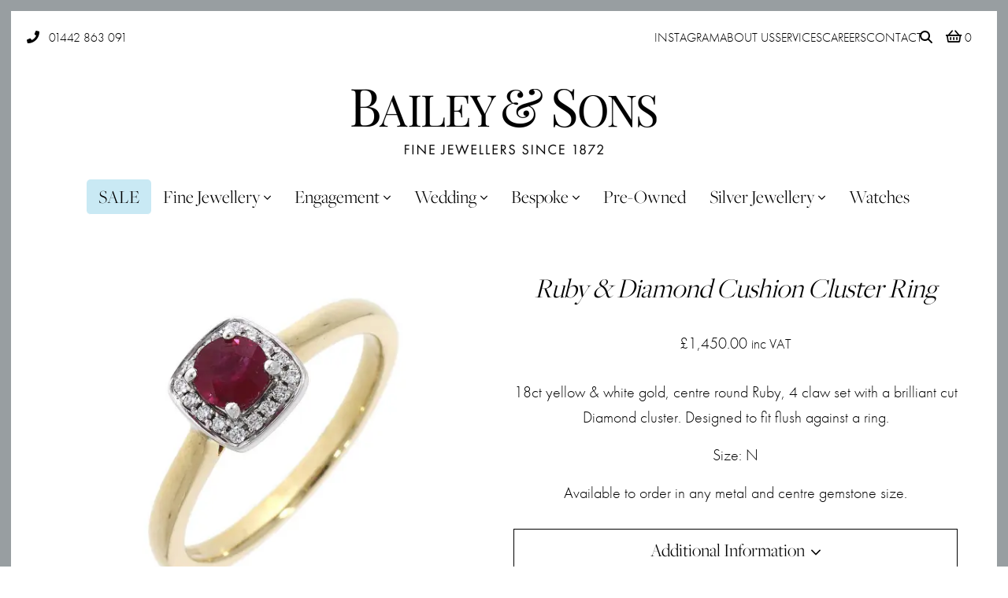

--- FILE ---
content_type: text/html; charset=UTF-8
request_url: https://baileyandsons.co.uk/product/ruby-diamond-cushion-cluster-ring/
body_size: 15963
content:
<!DOCTYPE html>
<html lang="en-GB">

<head>
	<meta
		charset="UTF-8" />
	<meta name="viewport" content="width=device-width, initial-scale=1">
	<title>Ruby &amp; Diamond Cushion Cluster Ring - Bailey &amp; Sons, Berkhamsted</title>
		
	<meta name='robots' content='index, follow, max-image-preview:large, max-snippet:-1, max-video-preview:-1' />
<script id="cookieyes" type="text/javascript" src="https://cdn-cookieyes.com/client_data/4c6f38f840037197cf838a71/script.js"></script>
	<!-- This site is optimized with the Yoast SEO plugin v26.7 - https://yoast.com/wordpress/plugins/seo/ -->
	<meta name="description" content="18ct yellow &amp; white gold, centre round Ruby, 4 claw set with a brilliant cut Diamond cluster. Designed to fit flush against a ring. Size: N Available" />
	<link rel="canonical" href="https://baileyandsons.co.uk/product/ruby-diamond-cushion-cluster-ring/" />
	<meta property="og:locale" content="en_GB" />
	<meta property="og:type" content="article" />
	<meta property="og:title" content="Ruby &amp; Diamond Cushion Cluster Ring - Bailey &amp; Sons, Berkhamsted" />
	<meta property="og:description" content="18ct yellow &amp; white gold, centre round Ruby, 4 claw set with a brilliant cut Diamond cluster. Designed to fit flush against a ring. Size: N Available" />
	<meta property="og:url" content="https://baileyandsons.co.uk/product/ruby-diamond-cushion-cluster-ring/" />
	<meta property="og:site_name" content="Bailey &amp; Sons, Berkhamsted" />
	<meta property="article:modified_time" content="2025-10-18T15:51:11+00:00" />
	<meta property="og:image" content="https://naboo.lon1.digitaloceanspaces.com/baileyandsons/uploads/2021/10/New-Project-2-8.jpg" />
	<meta property="og:image:width" content="1200" />
	<meta property="og:image:height" content="900" />
	<meta property="og:image:type" content="image/jpeg" />
	<meta name="twitter:card" content="summary_large_image" />
	<meta name="twitter:label1" content="Est. reading time" />
	<meta name="twitter:data1" content="1 minute" />
	<script type="application/ld+json" class="yoast-schema-graph">{"@context":"https://schema.org","@graph":[{"@type":"WebPage","@id":"https://baileyandsons.co.uk/product/ruby-diamond-cushion-cluster-ring/","url":"https://baileyandsons.co.uk/product/ruby-diamond-cushion-cluster-ring/","name":"Ruby &amp; Diamond Cushion Cluster Ring - Bailey &amp; Sons, Berkhamsted","isPartOf":{"@id":"https://baileyandsons.co.uk/#website"},"primaryImageOfPage":{"@id":"https://baileyandsons.co.uk/product/ruby-diamond-cushion-cluster-ring/#primaryimage"},"image":{"@id":"https://baileyandsons.co.uk/product/ruby-diamond-cushion-cluster-ring/#primaryimage"},"thumbnailUrl":"https://naboo.lon1.cdn.digitaloceanspaces.com/baileyandsons/uploads/2021/10/New-Project-2-8.jpg","datePublished":"2021-10-28T17:27:58+00:00","dateModified":"2025-10-18T15:51:11+00:00","description":"18ct yellow &amp; white gold, centre round Ruby, 4 claw set with a brilliant cut Diamond cluster. Designed to fit flush against a ring. Size: N Available","breadcrumb":{"@id":"https://baileyandsons.co.uk/product/ruby-diamond-cushion-cluster-ring/#breadcrumb"},"inLanguage":"en-GB","potentialAction":[{"@type":"ReadAction","target":["https://baileyandsons.co.uk/product/ruby-diamond-cushion-cluster-ring/"]}]},{"@type":"ImageObject","inLanguage":"en-GB","@id":"https://baileyandsons.co.uk/product/ruby-diamond-cushion-cluster-ring/#primaryimage","url":"https://naboo.lon1.cdn.digitaloceanspaces.com/baileyandsons/uploads/2021/10/New-Project-2-8.jpg","contentUrl":"https://naboo.lon1.cdn.digitaloceanspaces.com/baileyandsons/uploads/2021/10/New-Project-2-8.jpg","width":1200,"height":900},{"@type":"BreadcrumbList","@id":"https://baileyandsons.co.uk/product/ruby-diamond-cushion-cluster-ring/#breadcrumb","itemListElement":[{"@type":"ListItem","position":1,"name":"Home","item":"https://baileyandsons.co.uk/"},{"@type":"ListItem","position":2,"name":"All Products","item":"https://baileyandsons.co.uk/all-products/"},{"@type":"ListItem","position":3,"name":"Ruby &amp; Diamond Cushion Cluster Ring"}]},{"@type":"WebSite","@id":"https://baileyandsons.co.uk/#website","url":"https://baileyandsons.co.uk/","name":"Bailey &amp; Sons, Berkhamsted","description":"","publisher":{"@id":"https://baileyandsons.co.uk/#organization"},"potentialAction":[{"@type":"SearchAction","target":{"@type":"EntryPoint","urlTemplate":"https://baileyandsons.co.uk/?s={search_term_string}"},"query-input":{"@type":"PropertyValueSpecification","valueRequired":true,"valueName":"search_term_string"}}],"inLanguage":"en-GB"},{"@type":"Organization","@id":"https://baileyandsons.co.uk/#organization","name":"Bailey & Sons","url":"https://baileyandsons.co.uk/","logo":{"@type":"ImageObject","inLanguage":"en-GB","@id":"https://baileyandsons.co.uk/#/schema/logo/image/","url":"https://baileyandsons.co.uk/wp-content/uploads/baileyandsons_logo.png","contentUrl":"https://baileyandsons.co.uk/wp-content/uploads/baileyandsons_logo.png","width":800,"height":172,"caption":"Bailey & Sons"},"image":{"@id":"https://baileyandsons.co.uk/#/schema/logo/image/"}}]}</script>
	<!-- / Yoast SEO plugin. -->


<link rel='dns-prefetch' href='//cdn.jsdelivr.net' />
<link rel="alternate" title="oEmbed (JSON)" type="application/json+oembed" href="https://baileyandsons.co.uk/wp-json/oembed/1.0/embed?url=https%3A%2F%2Fbaileyandsons.co.uk%2Fproduct%2Fruby-diamond-cushion-cluster-ring%2F" />
<link rel="alternate" title="oEmbed (XML)" type="text/xml+oembed" href="https://baileyandsons.co.uk/wp-json/oembed/1.0/embed?url=https%3A%2F%2Fbaileyandsons.co.uk%2Fproduct%2Fruby-diamond-cushion-cluster-ring%2F&#038;format=xml" />
<style id='wp-img-auto-sizes-contain-inline-css' type='text/css'>
img:is([sizes=auto i],[sizes^="auto," i]){contain-intrinsic-size:3000px 1500px}
/*# sourceURL=wp-img-auto-sizes-contain-inline-css */
</style>
<link rel='stylesheet' id='sbi_styles-css' href='https://baileyandsons.co.uk/app/plugins/instagram-feed/css/sbi-styles.min.css?ver=6.10.0' type='text/css' media='all' />
<style id='wp-block-library-inline-css' type='text/css'>
:root{--wp-block-synced-color:#7a00df;--wp-block-synced-color--rgb:122,0,223;--wp-bound-block-color:var(--wp-block-synced-color);--wp-editor-canvas-background:#ddd;--wp-admin-theme-color:#007cba;--wp-admin-theme-color--rgb:0,124,186;--wp-admin-theme-color-darker-10:#006ba1;--wp-admin-theme-color-darker-10--rgb:0,107,160.5;--wp-admin-theme-color-darker-20:#005a87;--wp-admin-theme-color-darker-20--rgb:0,90,135;--wp-admin-border-width-focus:2px}@media (min-resolution:192dpi){:root{--wp-admin-border-width-focus:1.5px}}.wp-element-button{cursor:pointer}:root .has-very-light-gray-background-color{background-color:#eee}:root .has-very-dark-gray-background-color{background-color:#313131}:root .has-very-light-gray-color{color:#eee}:root .has-very-dark-gray-color{color:#313131}:root .has-vivid-green-cyan-to-vivid-cyan-blue-gradient-background{background:linear-gradient(135deg,#00d084,#0693e3)}:root .has-purple-crush-gradient-background{background:linear-gradient(135deg,#34e2e4,#4721fb 50%,#ab1dfe)}:root .has-hazy-dawn-gradient-background{background:linear-gradient(135deg,#faaca8,#dad0ec)}:root .has-subdued-olive-gradient-background{background:linear-gradient(135deg,#fafae1,#67a671)}:root .has-atomic-cream-gradient-background{background:linear-gradient(135deg,#fdd79a,#004a59)}:root .has-nightshade-gradient-background{background:linear-gradient(135deg,#330968,#31cdcf)}:root .has-midnight-gradient-background{background:linear-gradient(135deg,#020381,#2874fc)}:root{--wp--preset--font-size--normal:16px;--wp--preset--font-size--huge:42px}.has-regular-font-size{font-size:1em}.has-larger-font-size{font-size:2.625em}.has-normal-font-size{font-size:var(--wp--preset--font-size--normal)}.has-huge-font-size{font-size:var(--wp--preset--font-size--huge)}.has-text-align-center{text-align:center}.has-text-align-left{text-align:left}.has-text-align-right{text-align:right}.has-fit-text{white-space:nowrap!important}#end-resizable-editor-section{display:none}.aligncenter{clear:both}.items-justified-left{justify-content:flex-start}.items-justified-center{justify-content:center}.items-justified-right{justify-content:flex-end}.items-justified-space-between{justify-content:space-between}.screen-reader-text{border:0;clip-path:inset(50%);height:1px;margin:-1px;overflow:hidden;padding:0;position:absolute;width:1px;word-wrap:normal!important}.screen-reader-text:focus{background-color:#ddd;clip-path:none;color:#444;display:block;font-size:1em;height:auto;left:5px;line-height:normal;padding:15px 23px 14px;text-decoration:none;top:5px;width:auto;z-index:100000}html :where(.has-border-color){border-style:solid}html :where([style*=border-top-color]){border-top-style:solid}html :where([style*=border-right-color]){border-right-style:solid}html :where([style*=border-bottom-color]){border-bottom-style:solid}html :where([style*=border-left-color]){border-left-style:solid}html :where([style*=border-width]){border-style:solid}html :where([style*=border-top-width]){border-top-style:solid}html :where([style*=border-right-width]){border-right-style:solid}html :where([style*=border-bottom-width]){border-bottom-style:solid}html :where([style*=border-left-width]){border-left-style:solid}html :where(img[class*=wp-image-]){height:auto;max-width:100%}:where(figure){margin:0 0 1em}html :where(.is-position-sticky){--wp-admin--admin-bar--position-offset:var(--wp-admin--admin-bar--height,0px)}@media screen and (max-width:600px){html :where(.is-position-sticky){--wp-admin--admin-bar--position-offset:0px}}

/*# sourceURL=wp-block-library-inline-css */
</style><link rel='stylesheet' id='wc-blocks-style-css' href='https://baileyandsons.co.uk/app/plugins/woocommerce/assets/client/blocks/wc-blocks.css?ver=wc-10.4.3' type='text/css' media='all' />
<style id='global-styles-inline-css' type='text/css'>
:root{--wp--preset--aspect-ratio--square: 1;--wp--preset--aspect-ratio--4-3: 4/3;--wp--preset--aspect-ratio--3-4: 3/4;--wp--preset--aspect-ratio--3-2: 3/2;--wp--preset--aspect-ratio--2-3: 2/3;--wp--preset--aspect-ratio--16-9: 16/9;--wp--preset--aspect-ratio--9-16: 9/16;--wp--preset--color--black: #000000;--wp--preset--color--cyan-bluish-gray: #abb8c3;--wp--preset--color--white: #ffffff;--wp--preset--color--pale-pink: #f78da7;--wp--preset--color--vivid-red: #cf2e2e;--wp--preset--color--luminous-vivid-orange: #ff6900;--wp--preset--color--luminous-vivid-amber: #fcb900;--wp--preset--color--light-green-cyan: #7bdcb5;--wp--preset--color--vivid-green-cyan: #00d084;--wp--preset--color--pale-cyan-blue: #8ed1fc;--wp--preset--color--vivid-cyan-blue: #0693e3;--wp--preset--color--vivid-purple: #9b51e0;--wp--preset--gradient--vivid-cyan-blue-to-vivid-purple: linear-gradient(135deg,rgb(6,147,227) 0%,rgb(155,81,224) 100%);--wp--preset--gradient--light-green-cyan-to-vivid-green-cyan: linear-gradient(135deg,rgb(122,220,180) 0%,rgb(0,208,130) 100%);--wp--preset--gradient--luminous-vivid-amber-to-luminous-vivid-orange: linear-gradient(135deg,rgb(252,185,0) 0%,rgb(255,105,0) 100%);--wp--preset--gradient--luminous-vivid-orange-to-vivid-red: linear-gradient(135deg,rgb(255,105,0) 0%,rgb(207,46,46) 100%);--wp--preset--gradient--very-light-gray-to-cyan-bluish-gray: linear-gradient(135deg,rgb(238,238,238) 0%,rgb(169,184,195) 100%);--wp--preset--gradient--cool-to-warm-spectrum: linear-gradient(135deg,rgb(74,234,220) 0%,rgb(151,120,209) 20%,rgb(207,42,186) 40%,rgb(238,44,130) 60%,rgb(251,105,98) 80%,rgb(254,248,76) 100%);--wp--preset--gradient--blush-light-purple: linear-gradient(135deg,rgb(255,206,236) 0%,rgb(152,150,240) 100%);--wp--preset--gradient--blush-bordeaux: linear-gradient(135deg,rgb(254,205,165) 0%,rgb(254,45,45) 50%,rgb(107,0,62) 100%);--wp--preset--gradient--luminous-dusk: linear-gradient(135deg,rgb(255,203,112) 0%,rgb(199,81,192) 50%,rgb(65,88,208) 100%);--wp--preset--gradient--pale-ocean: linear-gradient(135deg,rgb(255,245,203) 0%,rgb(182,227,212) 50%,rgb(51,167,181) 100%);--wp--preset--gradient--electric-grass: linear-gradient(135deg,rgb(202,248,128) 0%,rgb(113,206,126) 100%);--wp--preset--gradient--midnight: linear-gradient(135deg,rgb(2,3,129) 0%,rgb(40,116,252) 100%);--wp--preset--font-size--small: 13px;--wp--preset--font-size--medium: 20px;--wp--preset--font-size--large: 36px;--wp--preset--font-size--x-large: 42px;--wp--preset--spacing--20: 0.44rem;--wp--preset--spacing--30: 0.67rem;--wp--preset--spacing--40: 1rem;--wp--preset--spacing--50: 1.5rem;--wp--preset--spacing--60: 2.25rem;--wp--preset--spacing--70: 3.38rem;--wp--preset--spacing--80: 5.06rem;--wp--preset--shadow--natural: 6px 6px 9px rgba(0, 0, 0, 0.2);--wp--preset--shadow--deep: 12px 12px 50px rgba(0, 0, 0, 0.4);--wp--preset--shadow--sharp: 6px 6px 0px rgba(0, 0, 0, 0.2);--wp--preset--shadow--outlined: 6px 6px 0px -3px rgb(255, 255, 255), 6px 6px rgb(0, 0, 0);--wp--preset--shadow--crisp: 6px 6px 0px rgb(0, 0, 0);}:where(.is-layout-flex){gap: 0.5em;}:where(.is-layout-grid){gap: 0.5em;}body .is-layout-flex{display: flex;}.is-layout-flex{flex-wrap: wrap;align-items: center;}.is-layout-flex > :is(*, div){margin: 0;}body .is-layout-grid{display: grid;}.is-layout-grid > :is(*, div){margin: 0;}:where(.wp-block-columns.is-layout-flex){gap: 2em;}:where(.wp-block-columns.is-layout-grid){gap: 2em;}:where(.wp-block-post-template.is-layout-flex){gap: 1.25em;}:where(.wp-block-post-template.is-layout-grid){gap: 1.25em;}.has-black-color{color: var(--wp--preset--color--black) !important;}.has-cyan-bluish-gray-color{color: var(--wp--preset--color--cyan-bluish-gray) !important;}.has-white-color{color: var(--wp--preset--color--white) !important;}.has-pale-pink-color{color: var(--wp--preset--color--pale-pink) !important;}.has-vivid-red-color{color: var(--wp--preset--color--vivid-red) !important;}.has-luminous-vivid-orange-color{color: var(--wp--preset--color--luminous-vivid-orange) !important;}.has-luminous-vivid-amber-color{color: var(--wp--preset--color--luminous-vivid-amber) !important;}.has-light-green-cyan-color{color: var(--wp--preset--color--light-green-cyan) !important;}.has-vivid-green-cyan-color{color: var(--wp--preset--color--vivid-green-cyan) !important;}.has-pale-cyan-blue-color{color: var(--wp--preset--color--pale-cyan-blue) !important;}.has-vivid-cyan-blue-color{color: var(--wp--preset--color--vivid-cyan-blue) !important;}.has-vivid-purple-color{color: var(--wp--preset--color--vivid-purple) !important;}.has-black-background-color{background-color: var(--wp--preset--color--black) !important;}.has-cyan-bluish-gray-background-color{background-color: var(--wp--preset--color--cyan-bluish-gray) !important;}.has-white-background-color{background-color: var(--wp--preset--color--white) !important;}.has-pale-pink-background-color{background-color: var(--wp--preset--color--pale-pink) !important;}.has-vivid-red-background-color{background-color: var(--wp--preset--color--vivid-red) !important;}.has-luminous-vivid-orange-background-color{background-color: var(--wp--preset--color--luminous-vivid-orange) !important;}.has-luminous-vivid-amber-background-color{background-color: var(--wp--preset--color--luminous-vivid-amber) !important;}.has-light-green-cyan-background-color{background-color: var(--wp--preset--color--light-green-cyan) !important;}.has-vivid-green-cyan-background-color{background-color: var(--wp--preset--color--vivid-green-cyan) !important;}.has-pale-cyan-blue-background-color{background-color: var(--wp--preset--color--pale-cyan-blue) !important;}.has-vivid-cyan-blue-background-color{background-color: var(--wp--preset--color--vivid-cyan-blue) !important;}.has-vivid-purple-background-color{background-color: var(--wp--preset--color--vivid-purple) !important;}.has-black-border-color{border-color: var(--wp--preset--color--black) !important;}.has-cyan-bluish-gray-border-color{border-color: var(--wp--preset--color--cyan-bluish-gray) !important;}.has-white-border-color{border-color: var(--wp--preset--color--white) !important;}.has-pale-pink-border-color{border-color: var(--wp--preset--color--pale-pink) !important;}.has-vivid-red-border-color{border-color: var(--wp--preset--color--vivid-red) !important;}.has-luminous-vivid-orange-border-color{border-color: var(--wp--preset--color--luminous-vivid-orange) !important;}.has-luminous-vivid-amber-border-color{border-color: var(--wp--preset--color--luminous-vivid-amber) !important;}.has-light-green-cyan-border-color{border-color: var(--wp--preset--color--light-green-cyan) !important;}.has-vivid-green-cyan-border-color{border-color: var(--wp--preset--color--vivid-green-cyan) !important;}.has-pale-cyan-blue-border-color{border-color: var(--wp--preset--color--pale-cyan-blue) !important;}.has-vivid-cyan-blue-border-color{border-color: var(--wp--preset--color--vivid-cyan-blue) !important;}.has-vivid-purple-border-color{border-color: var(--wp--preset--color--vivid-purple) !important;}.has-vivid-cyan-blue-to-vivid-purple-gradient-background{background: var(--wp--preset--gradient--vivid-cyan-blue-to-vivid-purple) !important;}.has-light-green-cyan-to-vivid-green-cyan-gradient-background{background: var(--wp--preset--gradient--light-green-cyan-to-vivid-green-cyan) !important;}.has-luminous-vivid-amber-to-luminous-vivid-orange-gradient-background{background: var(--wp--preset--gradient--luminous-vivid-amber-to-luminous-vivid-orange) !important;}.has-luminous-vivid-orange-to-vivid-red-gradient-background{background: var(--wp--preset--gradient--luminous-vivid-orange-to-vivid-red) !important;}.has-very-light-gray-to-cyan-bluish-gray-gradient-background{background: var(--wp--preset--gradient--very-light-gray-to-cyan-bluish-gray) !important;}.has-cool-to-warm-spectrum-gradient-background{background: var(--wp--preset--gradient--cool-to-warm-spectrum) !important;}.has-blush-light-purple-gradient-background{background: var(--wp--preset--gradient--blush-light-purple) !important;}.has-blush-bordeaux-gradient-background{background: var(--wp--preset--gradient--blush-bordeaux) !important;}.has-luminous-dusk-gradient-background{background: var(--wp--preset--gradient--luminous-dusk) !important;}.has-pale-ocean-gradient-background{background: var(--wp--preset--gradient--pale-ocean) !important;}.has-electric-grass-gradient-background{background: var(--wp--preset--gradient--electric-grass) !important;}.has-midnight-gradient-background{background: var(--wp--preset--gradient--midnight) !important;}.has-small-font-size{font-size: var(--wp--preset--font-size--small) !important;}.has-medium-font-size{font-size: var(--wp--preset--font-size--medium) !important;}.has-large-font-size{font-size: var(--wp--preset--font-size--large) !important;}.has-x-large-font-size{font-size: var(--wp--preset--font-size--x-large) !important;}
/*# sourceURL=global-styles-inline-css */
</style>

<style id='classic-theme-styles-inline-css' type='text/css'>
/*! This file is auto-generated */
.wp-block-button__link{color:#fff;background-color:#32373c;border-radius:9999px;box-shadow:none;text-decoration:none;padding:calc(.667em + 2px) calc(1.333em + 2px);font-size:1.125em}.wp-block-file__button{background:#32373c;color:#fff;text-decoration:none}
/*# sourceURL=/wp-includes/css/classic-themes.min.css */
</style>
<link rel='stylesheet' id='gift-wrapping-css' href='https://baileyandsons.co.uk/app/plugins/msgd_gift_wrapping_option/style.css?ver=6.9' type='text/css' media='all' />
<link rel='stylesheet' id='photoswipe-css' href='https://baileyandsons.co.uk/app/plugins/woocommerce/assets/css/photoswipe/photoswipe.min.css?ver=10.4.3' type='text/css' media='all' />
<link rel='stylesheet' id='photoswipe-default-skin-css' href='https://baileyandsons.co.uk/app/plugins/woocommerce/assets/css/photoswipe/default-skin/default-skin.min.css?ver=10.4.3' type='text/css' media='all' />
<link rel='stylesheet' id='woocommerce-layout-css' href='https://baileyandsons.co.uk/app/plugins/woocommerce/assets/css/woocommerce-layout.css?ver=10.4.3' type='text/css' media='all' />
<link rel='stylesheet' id='woocommerce-smallscreen-css' href='https://baileyandsons.co.uk/app/plugins/woocommerce/assets/css/woocommerce-smallscreen.css?ver=10.4.3' type='text/css' media='only screen and (max-width: 768px)' />
<link rel='stylesheet' id='woocommerce-general-css' href='https://baileyandsons.co.uk/app/plugins/woocommerce/assets/css/woocommerce.css?ver=10.4.3' type='text/css' media='all' />
<style id='woocommerce-inline-inline-css' type='text/css'>
.woocommerce form .form-row .required { visibility: visible; }
/*# sourceURL=woocommerce-inline-inline-css */
</style>
<link rel='stylesheet' id='bulma-css' href='https://baileyandsons.co.uk/app/themes/baileyandsons/assets/bulma/bulma.min.css?ver=0.7.1' type='text/css' media='all' />
<link rel='stylesheet' id='mainstyle-css' href='https://baileyandsons.co.uk/app/themes/baileyandsons/style-main.css?ver=1764064567' type='text/css' media='all' />
<link rel='stylesheet' id='style-woocommerce-css' href='https://baileyandsons.co.uk/app/themes/baileyandsons/style-woocommerce.css?ver=1.0' type='text/css' media='all' />
<link rel='stylesheet' id='fontawesome-css' href='https://baileyandsons.co.uk/app/themes/baileyandsons/assets/fontawesome/css/all.min.css?ver=5.1.1' type='text/css' media='all' />
<link rel='stylesheet' id='slick-css' href='https://baileyandsons.co.uk/app/themes/baileyandsons/assets/slick/slick.css?ver=1.5.9' type='text/css' media='all' />
<link rel='stylesheet' id='slicktheme-css' href='https://baileyandsons.co.uk/app/themes/baileyandsons/assets/slick/slick-theme.css?ver=1.5.9' type='text/css' media='all' />
<link rel='stylesheet' id='fancybox-style-css' href='https://cdn.jsdelivr.net/npm/@fancyapps/ui@5.0/dist/fancybox/fancybox.css?ver=6.9' type='text/css' media='all' />
<script type="text/javascript" src="https://baileyandsons.co.uk/wp/wp-includes/js/jquery/jquery.min.js?ver=3.7.1" id="jquery-core-js"></script>
<script type="text/javascript" src="https://baileyandsons.co.uk/wp/wp-includes/js/jquery/jquery-migrate.min.js?ver=3.4.1" id="jquery-migrate-js"></script>
<script type="text/javascript" src="https://baileyandsons.co.uk/app/plugins/woocommerce/assets/js/jquery-blockui/jquery.blockUI.min.js?ver=2.7.0-wc.10.4.3" id="wc-jquery-blockui-js" defer="defer" data-wp-strategy="defer"></script>
<script type="text/javascript" id="wc-add-to-cart-js-extra">
/* <![CDATA[ */
var wc_add_to_cart_params = {"ajax_url":"/wp/wp-admin/admin-ajax.php","wc_ajax_url":"/?wc-ajax=%%endpoint%%","i18n_view_cart":"View cart","cart_url":"https://baileyandsons.co.uk/basket/","is_cart":"","cart_redirect_after_add":"yes"};
//# sourceURL=wc-add-to-cart-js-extra
/* ]]> */
</script>
<script type="text/javascript" src="https://baileyandsons.co.uk/app/plugins/woocommerce/assets/js/frontend/add-to-cart.min.js?ver=10.4.3" id="wc-add-to-cart-js" defer="defer" data-wp-strategy="defer"></script>
<script type="text/javascript" src="https://baileyandsons.co.uk/app/plugins/woocommerce/assets/js/flexslider/jquery.flexslider.min.js?ver=2.7.2-wc.10.4.3" id="wc-flexslider-js" defer="defer" data-wp-strategy="defer"></script>
<script type="text/javascript" src="https://baileyandsons.co.uk/app/plugins/woocommerce/assets/js/photoswipe/photoswipe.min.js?ver=4.1.1-wc.10.4.3" id="wc-photoswipe-js" defer="defer" data-wp-strategy="defer"></script>
<script type="text/javascript" src="https://baileyandsons.co.uk/app/plugins/woocommerce/assets/js/photoswipe/photoswipe-ui-default.min.js?ver=4.1.1-wc.10.4.3" id="wc-photoswipe-ui-default-js" defer="defer" data-wp-strategy="defer"></script>
<script type="text/javascript" id="wc-single-product-js-extra">
/* <![CDATA[ */
var wc_single_product_params = {"i18n_required_rating_text":"Please select a rating","i18n_rating_options":["1 of 5 stars","2 of 5 stars","3 of 5 stars","4 of 5 stars","5 of 5 stars"],"i18n_product_gallery_trigger_text":"View full-screen image gallery","review_rating_required":"yes","flexslider":{"rtl":false,"animation":"slide","smoothHeight":true,"directionNav":false,"controlNav":"thumbnails","slideshow":false,"animationSpeed":500,"animationLoop":false,"allowOneSlide":false},"zoom_enabled":"","zoom_options":[],"photoswipe_enabled":"1","photoswipe_options":{"shareEl":false,"closeOnScroll":false,"history":false,"hideAnimationDuration":0,"showAnimationDuration":0},"flexslider_enabled":"1"};
//# sourceURL=wc-single-product-js-extra
/* ]]> */
</script>
<script type="text/javascript" src="https://baileyandsons.co.uk/app/plugins/woocommerce/assets/js/frontend/single-product.min.js?ver=10.4.3" id="wc-single-product-js" defer="defer" data-wp-strategy="defer"></script>
<script type="text/javascript" src="https://baileyandsons.co.uk/app/plugins/woocommerce/assets/js/js-cookie/js.cookie.min.js?ver=2.1.4-wc.10.4.3" id="wc-js-cookie-js" defer="defer" data-wp-strategy="defer"></script>
<script type="text/javascript" id="woocommerce-js-extra">
/* <![CDATA[ */
var woocommerce_params = {"ajax_url":"/wp/wp-admin/admin-ajax.php","wc_ajax_url":"/?wc-ajax=%%endpoint%%","i18n_password_show":"Show password","i18n_password_hide":"Hide password"};
//# sourceURL=woocommerce-js-extra
/* ]]> */
</script>
<script type="text/javascript" src="https://baileyandsons.co.uk/app/plugins/woocommerce/assets/js/frontend/woocommerce.min.js?ver=10.4.3" id="woocommerce-js" defer="defer" data-wp-strategy="defer"></script>
<script type="text/javascript" src="https://baileyandsons.co.uk/app/themes/baileyandsons/assets/menu/megamenu.js?ver=1.0" id="menu-js"></script>
<link rel="https://api.w.org/" href="https://baileyandsons.co.uk/wp-json/" /><link rel="alternate" title="JSON" type="application/json" href="https://baileyandsons.co.uk/wp-json/wp/v2/product/4612" /><link rel="EditURI" type="application/rsd+xml" title="RSD" href="https://baileyandsons.co.uk/wp/xmlrpc.php?rsd" />

<link rel='shortlink' href='https://baileyandsons.co.uk/?p=4612' />
	<noscript><style>.woocommerce-product-gallery{ opacity: 1 !important; }</style></noscript>
	<noscript><style>.lazyload[data-src]{display:none !important;}</style></noscript><style>.lazyload{background-image:none !important;}.lazyload:before{background-image:none !important;}</style><style>.wp-block-gallery.is-cropped .blocks-gallery-item picture{height:100%;width:100%;}</style><link rel="icon" href="https://naboo.lon1.cdn.digitaloceanspaces.com/baileyandsons/uploads/2018/11/cropped-baileyandsons_favicon-32x32.jpg" sizes="32x32" />
<link rel="icon" href="https://naboo.lon1.cdn.digitaloceanspaces.com/baileyandsons/uploads/2018/11/cropped-baileyandsons_favicon-192x192.jpg" sizes="192x192" />
<link rel="apple-touch-icon" href="https://naboo.lon1.cdn.digitaloceanspaces.com/baileyandsons/uploads/2018/11/cropped-baileyandsons_favicon-180x180.jpg" />
<meta name="msapplication-TileImage" content="https://naboo.lon1.cdn.digitaloceanspaces.com/baileyandsons/uploads/2018/11/cropped-baileyandsons_favicon-270x270.jpg" />

	<link rel="stylesheet" href="https://use.typekit.net/zpf0hab.css">


			<!-- gtag consent mode -->
		<script>
			window.dataLayer = window.dataLayer || [];

			function gtag() {
				dataLayer.push(arguments);
			}
			gtag("consent", "default", {
				ad_storage: "denied",
				ad_user_data: "denied",
				ad_personalization: "denied",
				analytics_storage: "denied",
				functionality_storage: "denied",
				personalization_storage: "denied",
				security_storage: "granted",
				wait_for_update: 2000,
			});
			gtag("set", "ads_data_redaction", true);
			gtag("set", "url_passthrough", false);
		</script>
		<!-- End gtag consent mode -->

	

		<!-- Google tag (gtag.js) -->
		<script async src="https://www.googletagmanager.com/gtag/js?id=G-5N0WF6WKT7"></script>
		<script>
			window.dataLayer = window.dataLayer || [];

			function gtag() {
				dataLayer.push(arguments);
			}
			gtag('js', new Date());
			gtag('config', 'G-5N0WF6WKT7');
		</script>
	<link rel='stylesheet' id='wc-stripe-blocks-checkout-style-css' href='https://baileyandsons.co.uk/app/plugins/woocommerce-gateway-stripe/build/upe-blocks.css?ver=1e1661bb3db973deba05' type='text/css' media='all' />
<link rel='stylesheet' id='wc-stripe-upe-classic-css' href='https://baileyandsons.co.uk/app/plugins/woocommerce-gateway-stripe/build/upe-classic.css?ver=10.2.0' type='text/css' media='all' />
<link rel='stylesheet' id='stripelink_styles-css' href='https://baileyandsons.co.uk/app/plugins/woocommerce-gateway-stripe/assets/css/stripe-link.css?ver=10.2.0' type='text/css' media='all' />
</head>

<body>
	<header>

		<div class="topheader">
			<div class="columns is-vcentered">

				<div class="column topheader_left is-narrow">
					<p>
						<span><i class="fas fa-phone"></i> <a
								href="tel:01442 863 091">01442 863 091</a></span>
					</p>
				</div>

				<div class="column topheader_right">
					<ul>
						<li id="menu-item-5855" class="menu-item menu-item-type-post_type menu-item-object-page menu-item-5855"><a href="https://baileyandsons.co.uk/instagram/">Instagram</a></li>
<li id="menu-item-7077" class="menu-item menu-item-type-custom menu-item-object-custom menu-item-has-children menu-item-7077"><a href="#">About Us</a>
<ul class="sub-menu">
	<li id="menu-item-7038" class="menu-item menu-item-type-post_type menu-item-object-page menu-item-7038"><a href="https://baileyandsons.co.uk/our-story/">Our Story</a></li>
	<li id="menu-item-7078" class="menu-item menu-item-type-post_type menu-item-object-page menu-item-7078"><a href="https://baileyandsons.co.uk/meet-the-team/">Meet The Team</a></li>
</ul>
</li>
<li id="menu-item-91" class="menu-item menu-item-type-post_type menu-item-object-page menu-item-91"><a href="https://baileyandsons.co.uk/services/">Services</a></li>
<li id="menu-item-5438" class="menu-item menu-item-type-post_type menu-item-object-page menu-item-5438"><a href="https://baileyandsons.co.uk/careers/">Careers</a></li>
<li id="menu-item-88" class="menu-item menu-item-type-post_type menu-item-object-page menu-item-88"><a href="https://baileyandsons.co.uk/contact/">Contact</a></li>
						<li class="custom">
							<div class="search-form-wrapper">
								<form class="search" role="search" method="get" action="https://baileyandsons.co.uk/">
									<div class="input-wrapper">
										<input type="search" name="s" placeholder="Search…" value="">
									</div>
									<button type="submit">
										<svg xmlns="http://www.w3.org/2000/svg" viewBox="0 0 640 640">
											<path d="M480 272C480 317.9 465.1 360.3 440 394.7L566.6 521.4C579.1 533.9 579.1 554.2 566.6 566.7C554.1 579.2 533.8 579.2 521.3 566.7L394.7 440C360.3 465.1 317.9 480 272 480C157.1 480 64 386.9 64 272C64 157.1 157.1 64 272 64C386.9 64 480 157.1 480 272zM272 416C351.5 416 416 351.5 416 272C416 192.5 351.5 128 272 128C192.5 128 128 192.5 128 272C128 351.5 192.5 416 272 416z" />
										</svg>
									</button>
								</form>
							</div>
							<a href="https://baileyandsons.co.uk/basket/" title="View your basket">
								<i class="far fa-shopping-basket"></i>
								<span class="cartcount">
									0								</span>
							</a>
						</li>
					</ul>
				</div>

			</div>
		</div>

		<div class="mainheader">

						<div class="logo">
				<a
					href="https://baileyandsons.co.uk/"><picture><source   type="image/webp" data-srcset="https://naboo.lon1.cdn.digitaloceanspaces.com/baileyandsons/uploads/2025/07/bailey-sons-logo.png.webp"><img
					 src="[data-uri]"
						width="400"
						height="86"
					 class="size-full lazyload"
						alt="Bailey &amp; Sons, Berkhamsted Logo" data-eio="p" data-src="https://naboo.lon1.cdn.digitaloceanspaces.com/baileyandsons/uploads/2025/07/bailey-sons-logo.png" decoding="async" data-eio-rwidth="400" data-eio-rheight="86" /></picture><noscript><img
						src="https://naboo.lon1.cdn.digitaloceanspaces.com/baileyandsons/uploads/2025/07/bailey-sons-logo.png"
						width="400"
						height="86"
						class="size-full"
						alt="Bailey &amp; Sons, Berkhamsted Logo" data-eio="l" /></noscript></a>
			</div>

			<div class="menu">
				<ul>
					<li id="menu-item-7719" class="menu-item menu-item-type-taxonomy menu-item-object-product_cat menu-sale menu-item-7719"><a href="https://baileyandsons.co.uk/category/special-offers/">SALE</a></li>
<li id="menu-item-1886" class="menu-item menu-item-type-taxonomy menu-item-object-product_cat current-product-ancestor current-menu-parent current-product-parent menu-item-has-children menu-item-1886"><a href="https://baileyandsons.co.uk/category/fine-jewellery/">Fine Jewellery</a>
<ul class="sub-menu">
	<li id="menu-item-2412" class="menu-item menu-item-type-taxonomy menu-item-object-product_cat menu-item-2412"><a href="https://baileyandsons.co.uk/category/exclusive/">Exclusive</a></li>
	<li id="menu-item-1893" class="menu-item menu-item-type-taxonomy menu-item-object-product_cat current-product-ancestor current-menu-parent current-product-parent menu-item-1893"><a href="https://baileyandsons.co.uk/category/fine-jewellery/rings/">Rings</a></li>
	<li id="menu-item-2393" class="menu-item menu-item-type-taxonomy menu-item-object-product_cat menu-item-2393"><a href="https://baileyandsons.co.uk/category/fine-jewellery/bracelets-bangles-fine-jewellery/">Bracelets &amp; Bangles</a></li>
	<li id="menu-item-2394" class="menu-item menu-item-type-taxonomy menu-item-object-product_cat menu-item-2394"><a href="https://baileyandsons.co.uk/category/fine-jewellery/earrings-fine-jewellery/">Earrings</a></li>
	<li id="menu-item-2395" class="menu-item menu-item-type-taxonomy menu-item-object-product_cat menu-item-2395"><a href="https://baileyandsons.co.uk/category/fine-jewellery/pendants-necklaces-fine-jewellery/">Pendants &amp; Necklaces</a></li>
</ul>
</li>
<li id="menu-item-1888" class="menu-item menu-item-type-taxonomy menu-item-object-product_cat menu-item-has-children menu-item-1888"><a href="https://baileyandsons.co.uk/category/engagement-rings/">Engagement</a>
<ul class="sub-menu">
	<li id="menu-item-2069" class="menu-item menu-item-type-post_type menu-item-object-page menu-item-2069"><a href="https://baileyandsons.co.uk/bespoke/bespoke-engagement-rings/">Bespoke Engagement Rings</a></li>
</ul>
</li>
<li id="menu-item-1887" class="menu-item menu-item-type-taxonomy menu-item-object-product_cat menu-item-has-children menu-item-1887"><a href="https://baileyandsons.co.uk/category/wedding/">Wedding</a>
<ul class="sub-menu">
	<li id="menu-item-2110" class="menu-item menu-item-type-post_type menu-item-object-page menu-item-2110"><a href="https://baileyandsons.co.uk/bespoke/bespoke-wedding-rings/">Bespoke Wedding Rings</a></li>
	<li id="menu-item-6743" class="menu-item menu-item-type-taxonomy menu-item-object-product_cat menu-item-6743"><a href="https://baileyandsons.co.uk/category/shaped-wedding-rings/">Shaped Wedding Rings</a></li>
</ul>
</li>
<li id="menu-item-92" class="menu-item menu-item-type-post_type menu-item-object-page menu-item-has-children menu-item-92"><a href="https://baileyandsons.co.uk/bespoke/">Bespoke</a>
<ul class="sub-menu">
	<li id="menu-item-2071" class="menu-item menu-item-type-post_type menu-item-object-page menu-item-2071"><a href="https://baileyandsons.co.uk/bespoke/jewellery-designed-by-you/">Jewellery Designed By You</a></li>
	<li id="menu-item-2070" class="menu-item menu-item-type-post_type menu-item-object-page menu-item-2070"><a href="https://baileyandsons.co.uk/bespoke/remodelling-with-your-existing-jewellery/">Remodelling With Your Existing Jewellery</a></li>
	<li id="menu-item-2072" class="menu-item menu-item-type-post_type menu-item-object-page menu-item-2072"><a href="https://baileyandsons.co.uk/bespoke/designing-jewellery-with-your-stones/">Designing and Making Jewellery with your Stones</a></li>
</ul>
</li>
<li id="menu-item-6888" class="menu-item menu-item-type-taxonomy menu-item-object-product_cat menu-item-6888"><a href="https://baileyandsons.co.uk/category/pre-owned/">Pre-Owned</a></li>
<li id="menu-item-1884" class="menu-item menu-item-type-taxonomy menu-item-object-product_cat menu-item-has-children menu-item-1884"><a href="https://baileyandsons.co.uk/category/silver-fashion/">Silver Jewellery</a>
<ul class="sub-menu">
	<li id="menu-item-2388" class="menu-item menu-item-type-taxonomy menu-item-object-product_cat menu-item-2388"><a href="https://baileyandsons.co.uk/category/silver-fashion/bracelets-bangles/">Bracelets &amp; Bangles</a></li>
	<li id="menu-item-2390" class="menu-item menu-item-type-taxonomy menu-item-object-product_cat menu-item-2390"><a href="https://baileyandsons.co.uk/category/silver-fashion/earrings/">Earrings</a></li>
	<li id="menu-item-2391" class="menu-item menu-item-type-taxonomy menu-item-object-product_cat menu-item-2391"><a href="https://baileyandsons.co.uk/category/silver-fashion/pendants-necklaces/">Pendants &amp; Necklaces</a></li>
	<li id="menu-item-2392" class="menu-item menu-item-type-taxonomy menu-item-object-product_cat menu-item-2392"><a href="https://baileyandsons.co.uk/category/silver-fashion/rings-silver-fashion/">Rings</a></li>
</ul>
</li>
<li id="menu-item-1885" class="menu-item menu-item-type-taxonomy menu-item-object-product_cat menu-item-1885"><a href="https://baileyandsons.co.uk/category/watches-gifts/">Watches</a></li>
					<li class="basket"><a
							href="https://baileyandsons.co.uk/basket/"
							title="View your basket"><i
								class="far fa-shopping-basket"></i> Basket <span
								class="cartcount">0</span></a>
					</li>
				</ul>
			</div>

		</div>

	</header><div class="container">
			<div id="primary" class="content-area is-woocommerce-single-product"><main id="main" class="site-main" role="main">
		
		
			<div class="woocommerce-notices-wrapper"></div><div id="product-4612" class="product type-product post-4612 status-publish first instock product_cat-fine-jewellery product_cat-rings has-post-thumbnail taxable shipping-taxable purchasable product-type-simple">
	<div class="columns product-container"><!-- start columns -->
		<div class="column is-6">
			<div class="singleproduct_images single_image">				
			
<script src="https://cdn.jsdelivr.net/npm/@fancyapps/ui@5.0/dist/fancybox/fancybox.umd.js"></script>
<link rel="stylesheet" href="https://cdn.jsdelivr.net/npm/@fancyapps/ui@5.0/dist/fancybox/fancybox.css" />
<script src="https://cdn.jsdelivr.net/npm/@fancyapps/ui@5.0/dist/carousel/carousel.umd.js"></script>
<link rel="stylesheet" href="https://cdn.jsdelivr.net/npm/@fancyapps/ui@5.0/dist/carousel/carousel.css" />

<link rel="stylesheet" href="https://unpkg.com/@fancyapps/ui@5.0.28/dist/carousel/carousel.thumbs.css">
<script src="https://unpkg.com/@fancyapps/ui@5.0.28/dist/carousel/carousel.thumbs.umd.js"></script>
<!-- <script src="https://unpkg.com/@fancyapps/ui@5.0.28/dist/carousel/carousel.thumbs.esm.js"></script> -->


<div id="single-product-gallery"
	class="f-carousel ">
	<div class="f-carousel__slide"
		data-thumb-src="https://naboo.lon1.cdn.digitaloceanspaces.com/baileyandsons/uploads/2021/10/New-Project-2-8.jpg">
		<a href="https://naboo.lon1.cdn.digitaloceanspaces.com/baileyandsons/uploads/2021/10/New-Project-2-8.jpg"
			data-fancybox="product-gallery">
			<picture><source  sizes='(max-width: 1200px) 100vw, 1200px' type="image/webp" data-srcset="https://naboo.lon1.cdn.digitaloceanspaces.com/baileyandsons/uploads/2021/10/New-Project-2-8.jpg.webp 1200w, https://naboo.lon1.cdn.digitaloceanspaces.com/baileyandsons/uploads/2021/10/New-Project-2-8-600x450.jpg.webp 600w, https://naboo.lon1.cdn.digitaloceanspaces.com/baileyandsons/uploads/2021/10/New-Project-2-8-1000x750.jpg.webp 1000w, https://naboo.lon1.cdn.digitaloceanspaces.com/baileyandsons/uploads/2021/10/New-Project-2-8-768x576.jpg.webp 768w"><img width="1200" height="900" src="[data-uri]" class="attachment-post-thumbnail size-post-thumbnail wp-post-image lazyload" alt="" decoding="async" fetchpriority="high"   data-eio="p" data-src="https://naboo.lon1.cdn.digitaloceanspaces.com/baileyandsons/uploads/2021/10/New-Project-2-8.jpg" data-srcset="https://naboo.lon1.cdn.digitaloceanspaces.com/baileyandsons/uploads/2021/10/New-Project-2-8.jpg 1200w, https://naboo.lon1.cdn.digitaloceanspaces.com/baileyandsons/uploads/2021/10/New-Project-2-8-600x450.jpg 600w, https://naboo.lon1.cdn.digitaloceanspaces.com/baileyandsons/uploads/2021/10/New-Project-2-8-1000x750.jpg 1000w, https://naboo.lon1.cdn.digitaloceanspaces.com/baileyandsons/uploads/2021/10/New-Project-2-8-768x576.jpg 768w" data-sizes="auto" data-eio-rwidth="1200" data-eio-rheight="900" /></picture><noscript><img width="1200" height="900" src="https://naboo.lon1.cdn.digitaloceanspaces.com/baileyandsons/uploads/2021/10/New-Project-2-8.jpg" class="attachment-post-thumbnail size-post-thumbnail wp-post-image" alt="" decoding="async" fetchpriority="high" srcset="https://naboo.lon1.cdn.digitaloceanspaces.com/baileyandsons/uploads/2021/10/New-Project-2-8.jpg 1200w, https://naboo.lon1.cdn.digitaloceanspaces.com/baileyandsons/uploads/2021/10/New-Project-2-8-600x450.jpg 600w, https://naboo.lon1.cdn.digitaloceanspaces.com/baileyandsons/uploads/2021/10/New-Project-2-8-1000x750.jpg 1000w, https://naboo.lon1.cdn.digitaloceanspaces.com/baileyandsons/uploads/2021/10/New-Project-2-8-768x576.jpg 768w" sizes="(max-width: 1200px) 100vw, 1200px" data-eio="l" /></noscript>		</a>
	</div>

		<div class="f-carousel__slide"
		data-thumb-src="https://naboo.lon1.cdn.digitaloceanspaces.com/baileyandsons/uploads/2021/10/New-Project-3-8-800x450.jpg">
		<a data-fancybox="product-gallery"
			href="https://naboo.lon1.cdn.digitaloceanspaces.com/baileyandsons/uploads/2021/10/New-Project-3-8-800x450.jpg">
			<picture><source   type="image/webp" data-srcset="https://naboo.lon1.cdn.digitaloceanspaces.com/baileyandsons/uploads/2021/10/New-Project-3-8-800x450.jpg.webp"><img width="800" height="450" src="[data-uri]" class="attachment-thumbnail size-thumbnail lazyload" alt="" decoding="async" data-eio="p" data-src="https://naboo.lon1.cdn.digitaloceanspaces.com/baileyandsons/uploads/2021/10/New-Project-3-8-800x450.jpg" data-eio-rwidth="800" data-eio-rheight="450" /></picture><noscript><img width="800" height="450" src="https://naboo.lon1.cdn.digitaloceanspaces.com/baileyandsons/uploads/2021/10/New-Project-3-8-800x450.jpg" class="attachment-thumbnail size-thumbnail" alt="" decoding="async" data-eio="l" /></noscript>		</a>
	</div>
	
	</div>

<script>
	Fancybox.bind('[data-fancybox="product-gallery"]', {});

	const container = document.getElementById("single-product-gallery");
	const options = {
		Dots: false,
		Thumbs: {
			type: "classic",
		},
		Navigation: false
	};

	new Carousel(container, options, {
		Thumbs
	});
</script>

			</div>
		</div>
		
		<div class="column is-6">
			<div class="summary entry-summary">
				
				<h1>Ruby &amp; Diamond Cushion Cluster Ring</h1>
				<p class="price"><span class="woocommerce-Price-amount amount"><bdi><span class="woocommerce-Price-currencySymbol">&pound;</span>1,450.00</bdi></span> <small class="woocommerce-price-suffix">inc VAT</small></p>
				
				<div class="product-description">
					<p>18ct yellow &amp; white gold, centre round Ruby, 4 claw set with a brilliant cut Diamond cluster. Designed to fit flush against a ring.</p>
<p>Size: N</p>
<p>Available to order in any metal and centre gemstone size.</p>
				</div>
				
				

<h2 class="accordion-toggle">Additional Information</h2>

<div class="accordion-content">
<table class="woocommerce-product-attributes shop_attributes">
	
			<tr class="woocommerce-product-attributes-item woocommerce-product-attributes-item--stoneweight">
			<th class="woocommerce-product-attributes-item__label">Primary Stone Weight</th>
			<td class="woocommerce-product-attributes-item__value">0.49ct</td>
		</tr>
		
			<tr class="woocommerce-product-attributes-item woocommerce-product-attributes-item--stoneweightsecondary">
			<th class="woocommerce-product-attributes-item__label">Secondary Stone Weight</th>
			<td class="woocommerce-product-attributes-item__value">0.08ct</td>
		</tr>
		
		
			<tr class="woocommerce-product-attributes-item woocommerce-product-attributes-item--colourclarity">
			<th class="woocommerce-product-attributes-item__label">Colour/Clarity</th>
			<td class="woocommerce-product-attributes-item__value">H/Vs2</td>
		</tr>
		
		
		
			<tr class="woocommerce-product-attributes-item woocommerce-product-attributes-item--attribute_pa_brand">
			<th class="woocommerce-product-attributes-item__label">Brand</th>
			<td class="woocommerce-product-attributes-item__value"></td>
		</tr>
			<tr class="woocommerce-product-attributes-item woocommerce-product-attributes-item--attribute_pa_gemstone">
			<th class="woocommerce-product-attributes-item__label">Gemstone</th>
			<td class="woocommerce-product-attributes-item__value"><p>Ruby</p>
</td>
		</tr>
			<tr class="woocommerce-product-attributes-item woocommerce-product-attributes-item--attribute_pa_metal">
			<th class="woocommerce-product-attributes-item__label">Metal</th>
			<td class="woocommerce-product-attributes-item__value"><p>Two-tone, Yellow Gold</p>
</td>
		</tr>
			<tr class="woocommerce-product-attributes-item woocommerce-product-attributes-item--attribute_pa_ring-type">
			<th class="woocommerce-product-attributes-item__label">Ring Type</th>
			<td class="woocommerce-product-attributes-item__value"><p>Cluster</p>
</td>
		</tr>
		
	<tr class="woocommerce-product-attributes-item woocommerce-product-attributes-item--sku">
		<th class="woocommerce-product-attributes-item__label">Stock Code</th>
		<td class="woocommerce-product-attributes-item__value">415</td>
	</tr>


</table>
</div>

				
				 
						<p class="reserveonlinetext">This item is in stock and available for delivery. <a href="https://baileyandsons.co.uk/ordering/">Read More</a></p>
									
				
	
	<form class="cart" action="https://baileyandsons.co.uk/product/ruby-diamond-cushion-cluster-ring/" method="post" enctype='multipart/form-data'>
		
		<div class="giftWrap">
            <input type="checkbox" name="giftwrapping" id="giftWrap" value="true">
            <label for="giftWrap">Add free gift wrapping </label>
         </div><div class="quantity">
		<label class="screen-reader-text" for="quantity_69709ff97c890">Ruby &amp; Diamond Cushion Cluster Ring quantity</label>
	<input
		type="number"
				id="quantity_69709ff97c890"
		class="input-text qty text"
		name="quantity"
		value="1"
		aria-label="Product quantity"
				min="1"
							step="1"
			placeholder=""
			inputmode="numeric"
			autocomplete="off"
			/>
	</div>

		<button type="submit" name="add-to-cart" value="4612" class="single_add_to_cart_button button alt">Add to cart</button>

			</form>

	
				
			</div>
		</div>
		
	</div><!-- end columns -->

	<div class="youmightalsolike">
	<section class="related products">

					<h2>You Might Also Like</h2>
				
		

<div class="container pad-both">
	<div class="productlist columns is-multiline">

			
						<div class="column is-3 post-3267 product type-product status-publish has-post-thumbnail product_cat-fine-jewellery product_cat-rings product_shipping_class-collect first instock taxable shipping-taxable purchasable product-type-simple">
		<div class="eachproduct">
			<a href="https://baileyandsons.co.uk/product/18ct-white-gold-pink-sapphire-diamond-cluster-ring/" class="woocommerce-LoopProduct-link woocommerce-loop-product__link">	
			<div class="img_wrapper">
			<picture><source   type="image/webp" data-srcset="https://naboo.lon1.cdn.digitaloceanspaces.com/baileyandsons/uploads/2020/10/AME-2-600x450.png.webp"><img width="600" height="450" src="[data-uri]" class="attachment-woocommerce_thumbnail size-woocommerce_thumbnail lazyload" alt="9ct White Gold Sapphire &amp; Diamond Cluster Ring" decoding="async" data-eio="p" data-src="https://naboo.lon1.cdn.digitaloceanspaces.com/baileyandsons/uploads/2020/10/AME-2-600x450.png" data-eio-rwidth="600" data-eio-rheight="450" /></picture><noscript><img width="600" height="450" src="https://naboo.lon1.cdn.digitaloceanspaces.com/baileyandsons/uploads/2020/10/AME-2-600x450.png" class="attachment-woocommerce_thumbnail size-woocommerce_thumbnail" alt="9ct White Gold Sapphire &amp; Diamond Cluster Ring" decoding="async" data-eio="l" /></noscript>			</div>
		
			<h2 class="woocommerce-loop-product__title">9ct White Gold Sapphire &amp; Diamond Cluster Ring</h2>
	<span class="price"><span class="woocommerce-Price-amount amount"><bdi><span class="woocommerce-Price-currencySymbol">&pound;</span>1,190.00</bdi></span> <small class="woocommerce-price-suffix">inc VAT</small></span>
</a>
		</div>
	</div>
			
						<div class="column is-3 post-4742 product type-product status-publish has-post-thumbnail product_cat-fine-jewellery product_cat-rings product_shipping_class-nocollect  instock taxable shipping-taxable purchasable product-type-simple">
		<div class="eachproduct">
			<a href="https://baileyandsons.co.uk/product/brilliant-cut-bar-set-diamond-ring/" class="woocommerce-LoopProduct-link woocommerce-loop-product__link">	
			<div class="img_wrapper">
			<picture><source  sizes='(max-width: 600px) 100vw, 600px' type="image/webp" data-srcset="https://naboo.lon1.cdn.digitaloceanspaces.com/baileyandsons/uploads/2021/11/New-Project-1-89-600x450.jpg.webp 600w, https://naboo.lon1.cdn.digitaloceanspaces.com/baileyandsons/uploads/2021/11/New-Project-1-89-1000x750.jpg.webp 1000w, https://naboo.lon1.cdn.digitaloceanspaces.com/baileyandsons/uploads/2021/11/New-Project-1-89-768x576.jpg.webp 768w, https://naboo.lon1.cdn.digitaloceanspaces.com/baileyandsons/uploads/2021/11/New-Project-1-89.jpg.webp 1200w"><img width="600" height="450" src="[data-uri]" class="attachment-woocommerce_thumbnail size-woocommerce_thumbnail lazyload" alt="18ct Yellow 7 Stone Brilliant Cut Diamond Ring" decoding="async"   data-eio="p" data-src="https://naboo.lon1.cdn.digitaloceanspaces.com/baileyandsons/uploads/2021/11/New-Project-1-89-600x450.jpg" data-srcset="https://naboo.lon1.cdn.digitaloceanspaces.com/baileyandsons/uploads/2021/11/New-Project-1-89-600x450.jpg 600w, https://naboo.lon1.cdn.digitaloceanspaces.com/baileyandsons/uploads/2021/11/New-Project-1-89-1000x750.jpg 1000w, https://naboo.lon1.cdn.digitaloceanspaces.com/baileyandsons/uploads/2021/11/New-Project-1-89-768x576.jpg 768w, https://naboo.lon1.cdn.digitaloceanspaces.com/baileyandsons/uploads/2021/11/New-Project-1-89.jpg 1200w" data-sizes="auto" data-eio-rwidth="600" data-eio-rheight="450" /></picture><noscript><img width="600" height="450" src="https://naboo.lon1.cdn.digitaloceanspaces.com/baileyandsons/uploads/2021/11/New-Project-1-89-600x450.jpg" class="attachment-woocommerce_thumbnail size-woocommerce_thumbnail" alt="18ct Yellow 7 Stone Brilliant Cut Diamond Ring" decoding="async" srcset="https://naboo.lon1.cdn.digitaloceanspaces.com/baileyandsons/uploads/2021/11/New-Project-1-89-600x450.jpg 600w, https://naboo.lon1.cdn.digitaloceanspaces.com/baileyandsons/uploads/2021/11/New-Project-1-89-1000x750.jpg 1000w, https://naboo.lon1.cdn.digitaloceanspaces.com/baileyandsons/uploads/2021/11/New-Project-1-89-768x576.jpg 768w, https://naboo.lon1.cdn.digitaloceanspaces.com/baileyandsons/uploads/2021/11/New-Project-1-89.jpg 1200w" sizes="(max-width: 600px) 100vw, 600px" data-eio="l" /></noscript>			</div>
		
			<h2 class="woocommerce-loop-product__title">18ct Yellow 7 Stone Brilliant Cut Diamond Ring</h2>
	<span class="price"><span class="woocommerce-Price-amount amount"><bdi><span class="woocommerce-Price-currencySymbol">&pound;</span>2,600.00</bdi></span> <small class="woocommerce-price-suffix">inc VAT</small></span>
</a>
		</div>
	</div>
			
						<div class="column is-3 post-3274 product type-product status-publish has-post-thumbnail product_cat-fine-jewellery product_cat-rings product_shipping_class-collect  instock taxable shipping-taxable purchasable product-type-simple">
		<div class="eachproduct">
			<a href="https://baileyandsons.co.uk/product/9ct-white-gold-peridot-diamond-cluster-ring/" class="woocommerce-LoopProduct-link woocommerce-loop-product__link">	
			<div class="img_wrapper">
			<picture><source   type="image/webp" data-srcset="https://naboo.lon1.cdn.digitaloceanspaces.com/baileyandsons/uploads/2020/10/AME-4-600x450.png.webp"><img width="600" height="450" src="[data-uri]" class="attachment-woocommerce_thumbnail size-woocommerce_thumbnail lazyload" alt="9ct White Gold Peridot &amp; Diamond Cluster Ring" decoding="async" data-eio="p" data-src="https://naboo.lon1.cdn.digitaloceanspaces.com/baileyandsons/uploads/2020/10/AME-4-600x450.png" data-eio-rwidth="600" data-eio-rheight="450" /></picture><noscript><img width="600" height="450" src="https://naboo.lon1.cdn.digitaloceanspaces.com/baileyandsons/uploads/2020/10/AME-4-600x450.png" class="attachment-woocommerce_thumbnail size-woocommerce_thumbnail" alt="9ct White Gold Peridot &amp; Diamond Cluster Ring" decoding="async" data-eio="l" /></noscript>			</div>
		
			<h2 class="woocommerce-loop-product__title">9ct White Gold Peridot &amp; Diamond Cluster Ring</h2>
	<span class="price"><span class="woocommerce-Price-amount amount"><bdi><span class="woocommerce-Price-currencySymbol">&pound;</span>560.00</bdi></span> <small class="woocommerce-price-suffix">inc VAT</small></span>
</a>
		</div>
	</div>
			
						<div class="column is-3 post-4780 product type-product status-publish has-post-thumbnail product_cat-engagement-rings product_cat-fine-jewellery product_cat-rings product_shipping_class-collect last instock taxable shipping-taxable purchasable product-type-simple">
		<div class="eachproduct">
			<a href="https://baileyandsons.co.uk/product/art-deco-style-diamond-cluster-ring/" class="woocommerce-LoopProduct-link woocommerce-loop-product__link">	
			<div class="img_wrapper">
			<picture><source  sizes='(max-width: 600px) 100vw, 600px' type="image/webp" data-srcset="https://naboo.lon1.cdn.digitaloceanspaces.com/baileyandsons/uploads/2021/11/New-Project-5-11-600x450.jpg.webp 600w, https://naboo.lon1.cdn.digitaloceanspaces.com/baileyandsons/uploads/2021/11/New-Project-5-11-1000x750.jpg.webp 1000w, https://naboo.lon1.cdn.digitaloceanspaces.com/baileyandsons/uploads/2021/11/New-Project-5-11-768x576.jpg.webp 768w, https://naboo.lon1.cdn.digitaloceanspaces.com/baileyandsons/uploads/2021/11/New-Project-5-11.jpg.webp 1200w"><img width="600" height="450" src="[data-uri]" class="attachment-woocommerce_thumbnail size-woocommerce_thumbnail lazyload" alt="Art Deco Style Diamond Cluster Ring" decoding="async"   data-eio="p" data-src="https://naboo.lon1.cdn.digitaloceanspaces.com/baileyandsons/uploads/2021/11/New-Project-5-11-600x450.jpg" data-srcset="https://naboo.lon1.cdn.digitaloceanspaces.com/baileyandsons/uploads/2021/11/New-Project-5-11-600x450.jpg 600w, https://naboo.lon1.cdn.digitaloceanspaces.com/baileyandsons/uploads/2021/11/New-Project-5-11-1000x750.jpg 1000w, https://naboo.lon1.cdn.digitaloceanspaces.com/baileyandsons/uploads/2021/11/New-Project-5-11-768x576.jpg 768w, https://naboo.lon1.cdn.digitaloceanspaces.com/baileyandsons/uploads/2021/11/New-Project-5-11.jpg 1200w" data-sizes="auto" data-eio-rwidth="600" data-eio-rheight="450" /></picture><noscript><img width="600" height="450" src="https://naboo.lon1.cdn.digitaloceanspaces.com/baileyandsons/uploads/2021/11/New-Project-5-11-600x450.jpg" class="attachment-woocommerce_thumbnail size-woocommerce_thumbnail" alt="Art Deco Style Diamond Cluster Ring" decoding="async" srcset="https://naboo.lon1.cdn.digitaloceanspaces.com/baileyandsons/uploads/2021/11/New-Project-5-11-600x450.jpg 600w, https://naboo.lon1.cdn.digitaloceanspaces.com/baileyandsons/uploads/2021/11/New-Project-5-11-1000x750.jpg 1000w, https://naboo.lon1.cdn.digitaloceanspaces.com/baileyandsons/uploads/2021/11/New-Project-5-11-768x576.jpg 768w, https://naboo.lon1.cdn.digitaloceanspaces.com/baileyandsons/uploads/2021/11/New-Project-5-11.jpg 1200w" sizes="(max-width: 600px) 100vw, 600px" data-eio="l" /></noscript>			</div>
		
			<h2 class="woocommerce-loop-product__title">Art Deco Style Diamond Cluster Ring</h2>
	<span class="price"><span class="woocommerce-Price-amount amount"><bdi><span class="woocommerce-Price-currencySymbol">&pound;</span>1,265.00</bdi></span> <small class="woocommerce-price-suffix">inc VAT</small></span>
</a>
		</div>
	</div>
			
			</div>
</div>

	</section>
</div>
	</div>


		
	</main></div>
	</div>

<div class="topfooter">
	<div class="social">
		<a href="https://www.facebook.com/pages/Bailey-Sons/154284191267148"><i class="fab fa-facebook"></i><span class="is-hidden-mobile">Facebook</span></a>		
						<a href="https://instagram.com/baileyandsons/"><i class="fab fa-instagram"></i><span class="is-hidden-mobile">Instagram</span></a>	
	</div>
</div>

<footer>

	<div class="container">

		<div class="columns is-gapless is-vcentered">
			
		    <div class="column is-4">
                <p >
                    <ul id="themenu" class="msgdmenu"><li id="menu-item-7157" class="menu-item menu-item-type-post_type menu-item-object-page menu-item-7157"><a href="https://baileyandsons.co.uk/meet-the-team/">Meet The Team</a></li>
<li id="menu-item-3223" class="menu-item menu-item-type-post_type menu-item-object-page menu-item-3223"><a href="https://baileyandsons.co.uk/contact/">Contact Us</a></li>
<li id="menu-item-3419" class="menu-item menu-item-type-post_type menu-item-object-page menu-item-3419"><a href="https://baileyandsons.co.uk/ordering/">Ordering, Returns &amp; Delivery</a></li>
<li id="menu-item-3225" class="menu-item menu-item-type-post_type menu-item-object-page menu-item-privacy-policy menu-item-3225"><a rel="privacy-policy" href="https://baileyandsons.co.uk/privacy-terms-of-service-cookie-policy/">Privacy, Terms &#038; Cookie Policy</a></li>
</ul>                </p>
	    		
					
			</div>
			 
			 <div class="column is-4">
			    <!-- <p>Sign up to our newsletter to hear about new collections, high jewellery pieces, events and more.</p> -->
			    			 </div>
			 
			 <div class="column is-4">
			    <p class="msgd">
					<a class="stratos-logo" href="https://stratos.agency/">
						Website by <img src="[data-uri]" width="100" height="25" alt="Web design by Stratos" data-src="https://baileyandsons.co.uk/app/themes/baileyandsons/images/stratos-logo.svg" decoding="async" class="lazyload" data-eio-rwidth="100" data-eio-rheight="25" /><noscript><img src="https://baileyandsons.co.uk/app/themes/baileyandsons/images/stratos-logo.svg" width="100" height="25" alt="Web design by Stratos" data-eio="l" /></noscript>
					</a>
				</p>
			 </div>

		</div>
	
	</div>

</footer>
 
<!--
<div class="popup-message">
    <p>
        <span class="close-notice"><svg style="width:10px" xmlns="http://www.w3.org/2000/svg" viewBox="0 0 320 512"><path fill="currentColor" d="M193.94 256L296.5 153.44l21.15-21.15c3.12-3.12 3.12-8.19 0-11.31l-22.63-22.63c-3.12-3.12-8.19-3.12-11.31 0L160 222.06 36.29 98.34c-3.12-3.12-8.19-3.12-11.31 0L2.34 120.97c-3.12 3.12-3.12 8.19 0 11.31L126.06 256 2.34 379.71c-3.12 3.12-3.12 8.19 0 11.31l22.63 22.63c3.12 3.12 8.19 3.12 11.31 0L160 289.94 262.56 392.5l21.15 21.15c3.12 3.12 8.19 3.12 11.31 0l22.63-22.63c3.12-3.12 3.12-8.19 0-11.31L193.94 256z"></path></svg></span>
        <b style="font-weight: 400;">Please note:</b> Due to the National Lockdown, there could be delay with processing your order. Please <a href="https://baileyandsons.co.uk/contact/" style="color: inherit;text-decoration: underline;">contact us</a> for any enquires.
    </p>
</div>
-->

<script type="speculationrules">
{"prefetch":[{"source":"document","where":{"and":[{"href_matches":"/*"},{"not":{"href_matches":["/wp/wp-*.php","/wp/wp-admin/*","/app/uploads/*","/app/*","/app/plugins/*","/app/themes/baileyandsons/*","/*\\?(.+)"]}},{"not":{"selector_matches":"a[rel~=\"nofollow\"]"}},{"not":{"selector_matches":".no-prefetch, .no-prefetch a"}}]},"eagerness":"conservative"}]}
</script>
<script type="application/ld+json">{"@context":"https://schema.org/","@type":"Product","@id":"https://baileyandsons.co.uk/product/ruby-diamond-cushion-cluster-ring/#product","name":"Ruby &amp;amp; Diamond Cushion Cluster Ring","url":"https://baileyandsons.co.uk/product/ruby-diamond-cushion-cluster-ring/","description":"18ct yellow &amp;amp; white gold, centre round Ruby, 4 claw set with a brilliant cut Diamond cluster. Designed to fit flush against a ring.\r\n\r\nSize: N\r\n\r\nAvailable to order in any metal and centre gemstone size.","image":"https://naboo.lon1.cdn.digitaloceanspaces.com/baileyandsons/uploads/2021/10/New-Project-2-8.jpg","sku":"415","offers":[{"@type":"Offer","priceSpecification":[{"@type":"UnitPriceSpecification","price":"1450.00","priceCurrency":"GBP","valueAddedTaxIncluded":true,"validThrough":"2027-12-31"}],"priceValidUntil":"2027-12-31","availability":"https://schema.org/InStock","url":"https://baileyandsons.co.uk/product/ruby-diamond-cushion-cluster-ring/","seller":{"@type":"Organization","name":"Bailey &amp;amp; Sons, Berkhamsted","url":"https://baileyandsons.co.uk"}}]}</script><!-- Instagram Feed JS -->
<script type="text/javascript">
var sbiajaxurl = "https://baileyandsons.co.uk/wp/wp-admin/admin-ajax.php";
</script>

<div id="photoswipe-fullscreen-dialog" class="pswp" tabindex="-1" role="dialog" aria-modal="true" aria-hidden="true" aria-label="Full screen image">
	<div class="pswp__bg"></div>
	<div class="pswp__scroll-wrap">
		<div class="pswp__container">
			<div class="pswp__item"></div>
			<div class="pswp__item"></div>
			<div class="pswp__item"></div>
		</div>
		<div class="pswp__ui pswp__ui--hidden">
			<div class="pswp__top-bar">
				<div class="pswp__counter"></div>
				<button class="pswp__button pswp__button--zoom" aria-label="Zoom in/out"></button>
				<button class="pswp__button pswp__button--fs" aria-label="Toggle fullscreen"></button>
				<button class="pswp__button pswp__button--share" aria-label="Share"></button>
				<button class="pswp__button pswp__button--close" aria-label="Close (Esc)"></button>
				<div class="pswp__preloader">
					<div class="pswp__preloader__icn">
						<div class="pswp__preloader__cut">
							<div class="pswp__preloader__donut"></div>
						</div>
					</div>
				</div>
			</div>
			<div class="pswp__share-modal pswp__share-modal--hidden pswp__single-tap">
				<div class="pswp__share-tooltip"></div>
			</div>
			<button class="pswp__button pswp__button--arrow--left" aria-label="Previous (arrow left)"></button>
			<button class="pswp__button pswp__button--arrow--right" aria-label="Next (arrow right)"></button>
			<div class="pswp__caption">
				<div class="pswp__caption__center"></div>
			</div>
		</div>
	</div>
</div>
<script type="text/javascript" id="eio-lazy-load-js-before">
/* <![CDATA[ */
var eio_lazy_vars = {"exactdn_domain":"","skip_autoscale":0,"bg_min_dpr":1.1,"threshold":0,"use_dpr":1};
//# sourceURL=eio-lazy-load-js-before
/* ]]> */
</script>
<script type="text/javascript" src="https://baileyandsons.co.uk/app/plugins/ewww-image-optimizer/includes/lazysizes.min.js?ver=831" id="eio-lazy-load-js" async="async" data-wp-strategy="async"></script>
<script type="text/javascript" src="https://baileyandsons.co.uk/app/plugins/woocommerce/assets/js/sourcebuster/sourcebuster.min.js?ver=10.4.3" id="sourcebuster-js-js"></script>
<script type="text/javascript" id="wc-order-attribution-js-extra">
/* <![CDATA[ */
var wc_order_attribution = {"params":{"lifetime":1.0e-5,"session":30,"base64":false,"ajaxurl":"https://baileyandsons.co.uk/wp/wp-admin/admin-ajax.php","prefix":"wc_order_attribution_","allowTracking":true},"fields":{"source_type":"current.typ","referrer":"current_add.rf","utm_campaign":"current.cmp","utm_source":"current.src","utm_medium":"current.mdm","utm_content":"current.cnt","utm_id":"current.id","utm_term":"current.trm","utm_source_platform":"current.plt","utm_creative_format":"current.fmt","utm_marketing_tactic":"current.tct","session_entry":"current_add.ep","session_start_time":"current_add.fd","session_pages":"session.pgs","session_count":"udata.vst","user_agent":"udata.uag"}};
//# sourceURL=wc-order-attribution-js-extra
/* ]]> */
</script>
<script type="text/javascript" src="https://baileyandsons.co.uk/app/plugins/woocommerce/assets/js/frontend/order-attribution.min.js?ver=10.4.3" id="wc-order-attribution-js"></script>
<script type="text/javascript" src="https://cdn.jsdelivr.net/npm/@fancyapps/ui@5.0/dist/fancybox/fancybox.umd.js?ver=6.9" id="fancybox-scripts-js"></script>
<script type="text/javascript" src="https://baileyandsons.co.uk/app/themes/baileyandsons/assets/slick/slick.min.js?ver=1.6.0" id="slick-js"></script>
<script type="text/javascript" src="https://baileyandsons.co.uk/app/themes/baileyandsons/assets/js/slick.js?ver=1.0" id="slickscript-js"></script>
<script type="text/javascript" src="https://baileyandsons.co.uk/app/themes/baileyandsons/assets/smoothscroll/smoothscroll.min.js?ver=1.0" id="smoothscroll-js"></script>
<script type="text/javascript" src="https://baileyandsons.co.uk/app/themes/baileyandsons/assets/js/scroll.js?ver=1.0" id="smoothscrollscript-js"></script>
<script type="text/javascript" src="https://baileyandsons.co.uk/app/themes/baileyandsons/assets/js/accordions.js?ver=1.0" id="accordions-js"></script>
<script type="text/javascript" src="https://baileyandsons.co.uk/app/themes/baileyandsons/assets/js/facet_mods.js?ver=1.0" id="facet-mods-js"></script>
<script type="text/javascript" src="https://baileyandsons.co.uk/app/themes/baileyandsons/assets/js/search.js?ver=1.0" id="search-js"></script>
<script type="text/javascript" src="https://js.stripe.com/v3/?ver=3.0" id="stripe-js"></script>
<script type="text/javascript" id="wc-country-select-js-extra">
/* <![CDATA[ */
var wc_country_select_params = {"countries":"[]","i18n_select_state_text":"Select an option\u2026","i18n_no_matches":"No matches found","i18n_ajax_error":"Loading failed","i18n_input_too_short_1":"Please enter 1 or more characters","i18n_input_too_short_n":"Please enter %qty% or more characters","i18n_input_too_long_1":"Please delete 1 character","i18n_input_too_long_n":"Please delete %qty% characters","i18n_selection_too_long_1":"You can only select 1 item","i18n_selection_too_long_n":"You can only select %qty% items","i18n_load_more":"Loading more results\u2026","i18n_searching":"Searching\u2026"};
//# sourceURL=wc-country-select-js-extra
/* ]]> */
</script>
<script type="text/javascript" src="https://baileyandsons.co.uk/app/plugins/woocommerce/assets/js/frontend/country-select.min.js?ver=10.4.3" id="wc-country-select-js" data-wp-strategy="defer"></script>
<script type="text/javascript" id="wc-address-i18n-js-extra">
/* <![CDATA[ */
var wc_address_i18n_params = {"locale":"{\"GB\":{\"postcode\":{\"label\":\"Postcode\"},\"state\":{\"label\":\"County\",\"required\":false}},\"default\":{\"first_name\":{\"label\":\"First name\",\"required\":true,\"class\":[\"form-row-first\"],\"autocomplete\":\"given-name\",\"priority\":10},\"last_name\":{\"label\":\"Last name\",\"required\":true,\"class\":[\"form-row-last\"],\"autocomplete\":\"family-name\",\"priority\":20},\"country\":{\"type\":\"country\",\"label\":\"Country / Region\",\"required\":true,\"class\":[\"form-row-wide\",\"address-field\",\"update_totals_on_change\"],\"autocomplete\":\"country\",\"priority\":40},\"address_1\":{\"label\":\"Street address\",\"placeholder\":\"House number and street name\",\"required\":true,\"class\":[\"form-row-wide\",\"address-field\"],\"autocomplete\":\"address-line1\",\"priority\":50},\"city\":{\"label\":\"Town / City\",\"required\":true,\"class\":[\"form-row-wide\",\"address-field\"],\"autocomplete\":\"address-level2\",\"priority\":70},\"state\":{\"type\":\"state\",\"label\":\"State / County\",\"required\":true,\"class\":[\"form-row-wide\",\"address-field\"],\"validate\":[\"state\"],\"autocomplete\":\"address-level1\",\"priority\":80},\"postcode\":{\"label\":\"Postcode / ZIP\",\"required\":true,\"class\":[\"form-row-wide\",\"address-field\"],\"validate\":[\"postcode\"],\"autocomplete\":\"postal-code\",\"priority\":90}}}","locale_fields":"{\"address_1\":\"#billing_address_1_field, #shipping_address_1_field\",\"address_2\":\"#billing_address_2_field, #shipping_address_2_field\",\"state\":\"#billing_state_field, #shipping_state_field, #calc_shipping_state_field\",\"postcode\":\"#billing_postcode_field, #shipping_postcode_field, #calc_shipping_postcode_field\",\"city\":\"#billing_city_field, #shipping_city_field, #calc_shipping_city_field\"}","i18n_required_text":"required","i18n_optional_text":"optional"};
//# sourceURL=wc-address-i18n-js-extra
/* ]]> */
</script>
<script type="text/javascript" src="https://baileyandsons.co.uk/app/plugins/woocommerce/assets/js/frontend/address-i18n.min.js?ver=10.4.3" id="wc-address-i18n-js" data-wp-strategy="defer"></script>
<script type="text/javascript" id="wc-checkout-js-extra">
/* <![CDATA[ */
var wc_checkout_params = {"ajax_url":"/wp/wp-admin/admin-ajax.php","wc_ajax_url":"/?wc-ajax=%%endpoint%%","update_order_review_nonce":"f3e6a6b9f1","apply_coupon_nonce":"d80738f105","remove_coupon_nonce":"e237fc1800","option_guest_checkout":"yes","checkout_url":"/?wc-ajax=checkout","is_checkout":"0","debug_mode":"","i18n_checkout_error":"There was an error processing your order. Please check for any charges in your payment method and review your \u003Ca href=\"https://baileyandsons.co.uk/my-account/orders/\"\u003Eorder history\u003C/a\u003E before placing the order again."};
//# sourceURL=wc-checkout-js-extra
/* ]]> */
</script>
<script type="text/javascript" src="https://baileyandsons.co.uk/app/plugins/woocommerce/assets/js/frontend/checkout.min.js?ver=10.4.3" id="wc-checkout-js" data-wp-strategy="defer"></script>
<script type="text/javascript" src="https://baileyandsons.co.uk/wp/wp-includes/js/dist/hooks.min.js?ver=dd5603f07f9220ed27f1" id="wp-hooks-js"></script>
<script type="text/javascript" src="https://baileyandsons.co.uk/wp/wp-includes/js/dist/i18n.min.js?ver=c26c3dc7bed366793375" id="wp-i18n-js"></script>
<script type="text/javascript" id="wp-i18n-js-after">
/* <![CDATA[ */
wp.i18n.setLocaleData( { 'text direction\u0004ltr': [ 'ltr' ] } );
//# sourceURL=wp-i18n-js-after
/* ]]> */
</script>
<script type="text/javascript" id="wc-stripe-upe-classic-js-extra">
/* <![CDATA[ */
var wc_stripe_upe_params = {"gatewayId":"stripe","title":"Credit / Debit Card","isUPEEnabled":"1","key":"pk_live_51HjONcCK4IkSJeMXP0AJwQhXqgCySsLmjvOn4oHz3shwXmPD3qlgdnes8kBOgljcy8f2GVrQ0qSGlwryzIRdrQdc00LnT2jzif","locale":"en-GB","apiVersion":"2024-06-20","isLoggedIn":"","isSignupOnCheckoutAllowed":"","isCheckout":"","return_url":"https://baileyandsons.co.uk/checkout/order-received/?utm_nooverride=1","ajax_url":"/?wc-ajax=%%endpoint%%","wp_ajax_url":"https://baileyandsons.co.uk/wp/wp-admin/admin-ajax.php","theme_name":"baileyandsons","testMode":"","createPaymentIntentNonce":"fae5c8c2d1","updatePaymentIntentNonce":"ccfdbf83c1","createSetupIntentNonce":"b1fae93960","createAndConfirmSetupIntentNonce":"0f57be5e63","updateFailedOrderNonce":"9791e5eef0","paymentMethodsConfig":{"card":{"isReusable":true,"title":"Credit / Debit Card","description":"","testingInstructions":"\u003Cstrong\u003ETest mode:\u003C/strong\u003E use the test VISA card 4242424242424242 with any expiry date and CVC. Other payment methods may redirect to a Stripe test page to authorize payment. More test card numbers are listed \u003Ca href=\"https://docs.stripe.com/testing\" target=\"_blank\"\u003Ehere\u003C/a\u003E.","showSaveOption":false,"supportsDeferredIntent":true,"countries":[],"enabledPaymentMethods":["card"]}},"genericErrorMessage":"There was a problem processing the payment. Please check your email inbox and refresh the page to try again.","accountDescriptor":"BAILEYANDSONS","addPaymentReturnURL":"https://baileyandsons.co.uk/my-account/payment-methods/","orderReceivedURL":"https://baileyandsons.co.uk/checkout/order-received/","enabledBillingFields":["billing_first_name","billing_last_name","billing_country","billing_address_1","billing_city","billing_state","billing_postcode","billing_phone","billing_email"],"cartContainsSubscription":"","subscriptionRequiresManualRenewal":"","subscriptionManualRenewalEnabled":"","forceSavePaymentMethod":"","accountCountry":"GB","isPaymentRequestEnabled":"","isAmazonPayEnabled":"","isLinkEnabled":"","appearance":"","blocksAppearance":"","saveAppearanceNonce":"143dde27ed","isAmazonPayAvailable":"","isOCEnabled":"","hasAffirmGatewayPlugin":"","hasKlarnaGatewayPlugin":"","cartTotal":"0","currency":"GBP","isPaymentNeeded":"","invalid_number":"The card number is not a valid credit card number.","invalid_expiry_month":"The card's expiration month is invalid.","invalid_expiry_year":"The card's expiration year is invalid.","invalid_cvc":"The card's security code is invalid.","incorrect_number":"The card number is incorrect.","incomplete_number":"The card number is incomplete.","incomplete_cvc":"The card's security code is incomplete.","incomplete_expiry":"The card's expiration date is incomplete.","expired_card":"The card has expired.","incorrect_cvc":"The card's security code is incorrect.","incorrect_zip":"The card's zip code failed validation.","postal_code_invalid":"Invalid zip code, please correct and try again","invalid_expiry_year_past":"The card's expiration year is in the past","card_declined":"The card was declined.","missing":"There is no card on a customer that is being charged.","processing_error":"An error occurred while processing the card.","invalid_sofort_country":"The billing country is not accepted by Sofort. Please try another country.","email_invalid":"Invalid email address, please correct and try again.","invalid_request_error":"Unable to process this payment, please try again or use alternative method.","amount_too_large":"The order total is too high for this payment method","amount_too_small":"The order total is too low for this payment method","country_code_invalid":"Invalid country code, please try again with a valid country code","tax_id_invalid":"Invalid Tax Id, please try again with a valid tax id","invalid_wallet_type":"Invalid wallet payment type, please try again or use an alternative method.","payment_intent_authentication_failure":"We are unable to authenticate your payment method. Please choose a different payment method and try again.","insufficient_funds":"Your card has insufficient funds."};
//# sourceURL=wc-stripe-upe-classic-js-extra
/* ]]> */
</script>
<script type="text/javascript" src="https://baileyandsons.co.uk/app/plugins/woocommerce-gateway-stripe/build/upe-classic.js?ver=10.2.0" id="wc-stripe-upe-classic-js"></script>

<script>

( function() {
	$ = jQuery;
	Fancybox.bind('[data-fancybox="gallery"]', { });


	$('.faqs .tabs-nav button').click(function(){
		$(this).parent().find('button').removeClass('active')
		let id = $(this).attr('data-id')
		$(this).addClass('active')
		$(this).parent().parent().find('.tabs-content .tabs-panel').removeClass('active')
		$(this).parent().parent().find('.tabs-content .tabs-panel[data-id="'+id+'"]').addClass('active')
	})
}() );
</script>

<script defer src="https://static.cloudflareinsights.com/beacon.min.js/vcd15cbe7772f49c399c6a5babf22c1241717689176015" integrity="sha512-ZpsOmlRQV6y907TI0dKBHq9Md29nnaEIPlkf84rnaERnq6zvWvPUqr2ft8M1aS28oN72PdrCzSjY4U6VaAw1EQ==" data-cf-beacon='{"version":"2024.11.0","token":"723f754a53884d41b44485523091a4e2","r":1,"server_timing":{"name":{"cfCacheStatus":true,"cfEdge":true,"cfExtPri":true,"cfL4":true,"cfOrigin":true,"cfSpeedBrain":true},"location_startswith":null}}' crossorigin="anonymous"></script>
</body>
</html>

--- FILE ---
content_type: text/css
request_url: https://baileyandsons.co.uk/app/plugins/msgd_gift_wrapping_option/style.css?ver=6.9
body_size: -204
content:
.giftWrap {
    margin-top: 30px
}

.giftWrap label {
    display: flex;
    align-items: center;
    cursor: pointer;
    justify-content: center;
    margin-right: 8px
}

.giftWrap label:before {
    content: "";
    width: 20px;
    height: 20px;
    display: inline-block;
    border: 1px solid black;
    margin-right: 10px;
    border-radius: 50%;
}

.giftWrap input {
    position: absolute;
    opacity: 0;
    width: 0;
    height: 0;
}

.giftWrap input:checked~label:before {
    content: url(check-circle.svg);
    border: none;
}

.page-basket .variation-GiftWrapping img.check,
.page-checkout .variation-GiftWrapping img.check,
.variation-Freegiftwrapping img.check,
.variation-FreeChristmasgiftwrapping img.check {
    width: 20px;
    position: relative;
    top: -5px;
}

.giftWrap {
    display: flex;
    justify-content: center;
    align-items: flex-start;
}

.giftWrap .read-more {
    color: #000;
    border-bottom: 1px solid #000;

}

.giftWrap .read-more:hover {
    border-color: white;
}

.notice {
    background: #f4f4f4;
    padding: 15px;
    margin-top: 25px;
    text-align: center
}

.notice a {
    color: black;
    border-bottom: 1px solid black;
}

.notice a:hover {
    color: black;
    border-bottom: none;
}

.giftWrap.xmaswrap {
    margin-top: 10px;
}

--- FILE ---
content_type: text/css
request_url: https://baileyandsons.co.uk/app/themes/baileyandsons/style-main.css?ver=1764064567
body_size: 6112
content:
/* --------------------------------------------------- Variables */
/* --------------------------------------------------- Common */
*:focus {
  outline: none;
}

body {
  font-family: "futura-pt", sans-serif;
  font-size: 20px;
  font-weight: 300;
  font-style: normal;
  background: #fff;
  color: #000;
  position: relative;
  border: 14px solid #989ea1;
}

.clear {
  clear: both;
}

h1,
h2,
h3,
h4 {
  font-family: "futura-pt", sans-serif;
  line-height: normal;
  margin-bottom: 0;
  color: #000;
  font-weight: 300;
}

h1 {
  font-size: 36px;
}

h2 {
  font-size: 32px;
}

h3 {
  font-size: 24px;
}

h4 {
  font-size: 18px;
}

@media screen and (max-width: 769px) {
  h1 {
    font-size: 32px;
  }
  h2 {
    font-size: 28px;
  }
  h3 {
    font-size: 20px;
  }
  h4 {
    font-size: 18px;
  }
}
img {
  vertical-align: bottom;
}

.alignnone {
  margin: 0px 0px 20px 0px;
}

.alignleft {
  float: left;
  margin: 0px 28px 30px 0px;
}

.alignright {
  float: right;
  margin: 0px 0px 30px 0px;
}

@media screen and (max-width: 960px) {
  .alignleft {
    float: none;
    display: block;
    margin: 0px auto 30px auto;
  }
  .alignright {
    float: none;
    display: block;
    margin: 0px auto 30px auto;
  }
}
@media screen and (max-width: 450px) {
  .alignleft {
    margin: 0px auto 10px auto;
  }
  .alignright {
    margin: 0px auto 10px auto;
  }
}
.wp-caption {
  max-width: 100%;
}

strong {
  font-weight: 500;
}

.size-auto,
.size-full,
.size-large,
.size-medium,
.size-thumbnail,
.size-blogthumbnail {
  max-width: 100%;
  height: auto;
}

a {
  text-decoration: none;
  color: #c9e9f4;
}

a:hover {
  color: #c9e9f4;
}

p {
  line-height: 1.6;
  font-weight: 300;
  color: #000;
}

p a {
  color: #c9e9f4;
  text-decoration: none;
  border-bottom: 1px solid #c9e9f4;
}

p a:hover {
  border-bottom: none;
}

p.nocontent {
  margin: 30px 0px 30px 0px;
  text-align: center;
}

blockquote {
  background: #f4f4f4 !important;
  padding: 30px !important;
  margin: 30px 0px 30px 30px !important;
  border-left: 3px solid #c9e9f4 !important;
}

::-moz-selection {
  background: #c9e9f4;
  color: #000;
}

::selection {
  background: #c9e9f4;
  color: #000;
}

::-moz-selection {
  background: #c9e9f4;
  color: #000;
}

.button {
  background-color: #c9e9f4;
  border-color: #c9e9f4;
  color: #000;
  font-size: 20px;
  font-family: "freight-big-pro", serif;
}
.button:hover {
  background-color: #000;
  border-color: #000;
  color: #fff;
}
.button i {
  margin-right: 5px;
}
.button.large {
  display: inline-block;
  line-height: 1;
  height: auto !important;
  font-size: 1.7rem;
  padding: 15px 30px !important;
  min-width: 250px;
}

.has-bg-img {
  background-position: center center;
  background-size: cover;
  background-repeat: no-repeat;
}

.section {
  padding: 6rem 1.5rem;
}

.is-nopad {
  padding: 0rem 1.5rem;
}

.is-smaller {
  padding: 3rem 1.5rem;
}

.embed-container {
  position: relative;
  padding-bottom: 56.25%;
  height: 0;
  overflow: hidden;
}
.embed-container iframe,
.embed-container object,
.embed-container embed {
  position: absolute;
  top: 0;
  left: 0;
  width: 100%;
  height: 100%;
}

hr {
  height: 5px;
  background-color: #c9e9f4;
  margin: 30px 0px;
}

.container.has-text-centered hr {
  margin: 0px auto 40px auto;
}

.boxed {
  background-color: #eee;
  padding: 30px;
}

/* --------------------------------------------------- Header */
header {
  width: 100%;
}
header .sub-menu {
  border: 5px solid #c9e9f4;
  position: relative;
  padding-top: 6px !important;
  padding-bottom: 6px !important;
}
header .sub-menu li {
  width: calc(100% - 12px) !important;
  position: relative;
  left: 6px;
}
header .sub-menu:after {
  content: "";
  background: white !important;
  display: block;
  width: calc(100% - 10px);
  height: calc(100% - 10px);
  border: 1px solid #363636;
  position: absolute;
  top: 50%;
  left: 50%;
  -webkit-transform: translate(-50%, -50%);
          transform: translate(-50%, -50%);
  z-index: -1;
}
header.absoluteheader {
  position: absolute;
  top: 0;
  z-index: 1;
  background: none;
}
header p {
  color: #000;
}
header .topheader {
  border-bottom: 1px solid white;
  text-align: right;
  font-size: 16px;
  padding: 20px;
}
header .topheader a {
  color: #000;
  border-bottom: none;
}
header .topheader a:hover {
  border-bottom: 1px solid #000;
}
header .topheader span {
  margin-right: 12px;
}
header .topheader .topheader_left i {
  margin-right: 8px;
}
header .topheader .topheader_right i {
  font-size: 18px;
  margin-left: 10px;
}
header .topheader .topheader_right ul {
  display: -webkit-box;
  display: -ms-flexbox;
  display: flex;
  gap: 25px;
  -webkit-box-pack: end;
      -ms-flex-pack: end;
          justify-content: flex-end;
  -webkit-box-align: center;
      -ms-flex-align: center;
          align-items: center;
}
header .topheader .topheader_right ul li {
  display: inline-block;
}
header .topheader .topheader_right ul li a {
  text-transform: uppercase;
}
header .topheader .topheader_right ul li.custom {
  display: -webkit-box;
  display: -ms-flexbox;
  display: flex;
  -webkit-box-align: center;
      -ms-flex-align: center;
          align-items: center;
}
header .topheader .topheader_right ul li.custom .search-form-wrapper {
  min-width: 20px;
}
header .topheader .topheader_right ul li.custom form.search {
  display: -webkit-box;
  display: -ms-flexbox;
  display: flex;
  -webkit-box-align: center;
      -ms-flex-align: center;
          align-items: center;
  position: relative;
  -webkit-box-pack: end;
      -ms-flex-pack: end;
          justify-content: flex-end;
  width: auto;
}
header .topheader .topheader_right ul li.custom form.search .input-wrapper {
  width: 0;
  overflow: hidden;
  -webkit-transition: width 0.3s ease;
  transition: width 0.3s ease;
}
header .topheader .topheader_right ul li.custom form.search .input-wrapper input {
  border: none;
  border: 1px solid #d2d5d6;
  border-radius: 2px;
  padding: 5px 10px;
  padding-right: 25px;
}
header .topheader .topheader_right ul li.custom form.search button {
  background: transparent;
  border: none;
  position: absolute;
  right: 5px;
  cursor: pointer;
  padding: 0;
  top: 3px;
}
header .topheader .topheader_right ul li.custom form.search button svg {
  display: block;
  width: 20px;
  height: 20px;
}
header .topheader .topheader_right ul li.custom form.search.active .input-wrapper {
  width: 100%;
}
header .topheader .topheader_right ul li .sub-menu {
  display: none;
}
header .topheader .topheader_right ul li.menu-item-has-children:hover {
  position: relative;
}
header .topheader .topheader_right ul li.menu-item-has-children:hover .sub-menu {
  display: block;
  border: none;
  position: absolute;
  text-align: center;
  left: 50%;
  -webkit-transform: translateX(-50%);
          transform: translateX(-50%);
}
header .topheader .topheader_right ul li.menu-item-has-children:hover .sub-menu:after {
  display: none;
}
header .topheader .topheader_right ul li.menu-item-has-children:hover .sub-menu li {
  width: auto !important;
  display: block;
  left: 0;
}
header .topheader .topheader_right ul li.menu-item-has-children:hover .sub-menu a {
  margin: 0;
  text-align: center;
  display: block;
  white-space: nowrap;
}
header .mainheader {
  padding: 0px 30px;
  text-align: center;
}
header .mainheader .logo {
  margin: 30px auto;
}

@media screen and (max-width: 769px) {
  header .topheader {
    display: none;
  }
  header .mainheader {
    padding: 0px 15px;
  }
}
/* --------------------------------------------------- Menu */
.menu-container {
  width: 100%;
}

.menu-mobile {
  display: none;
  padding: 20px;
  color: black !important;
}

.menu {
  display: inline-block;
  margin-bottom: 40px;
}
.menu a {
  font-family: "freight-big-pro", serif;
  font-size: 24px !important;
  font-weight: 300;
  color: #000;
}
.menu > ul {
  margin: 0 auto;
  width: 100%;
  list-style: none;
  padding: 0;
  position: relative;
  -webkit-box-sizing: border-box;
          box-sizing: border-box;
  z-index: 10;
  text-align: left;
}
.menu > ul > li {
  float: left;
  padding: 0;
  margin: 0;
  -webkit-transition: 0.3s;
  transition: 0.3s;
}
.menu > ul > li a {
  text-decoration: none;
  display: block;
  padding: 8px 15px;
  border-bottom: 1px solid #fff;
}
.menu > ul > li:hover a {
  border-bottom: 1px solid #000;
}
.menu > ul > li.menu-item-has-children:hover a {
  border-bottom: none;
}
.menu > ul > li.current-menu-item a,
.menu > ul > li.current_page_parent a,
.menu > ul > li.current-menu-ancestor a,
.menu > ul > li.current-page-ancestor a {
  border-bottom: 1px solid #000;
}
.menu > ul > li.current-menu-item a:hover,
.menu > ul > li.current_page_parent a:hover,
.menu > ul > li.current-menu-ancestor a:hover,
.menu > ul > li.current-page-ancestor a:hover {
  border-bottom: 0px;
}
.menu > ul > li.menu-dropdown-icon > a:after {
  font-family: "Font Awesome 5 Pro";
  content: "\f107";
  font-weight: 300;
  display: block;
  cursor: pointer;
  float: right;
  font-size: 18px;
  margin: 5px 0px 0px 5px;
}
.menu > ul > li > ul {
  display: none;
  width: 100%;
  background: #f4f4f4;
  padding: 15px;
  position: absolute;
  z-index: 99;
  left: 0;
  list-style: none;
  -webkit-box-sizing: border-box;
          box-sizing: border-box;
}
.menu > ul > li > ul {
  font-size: 0;
}
.menu > ul > li > ul > li {
  margin: 0;
  list-style: none;
  width: 25%;
  background: none;
  display: inline-block;
}
.menu > ul > li > ul > li a {
  padding: 12px;
  width: 90%;
  display: block;
}
.menu > ul > li > ul > li > ul {
  display: block;
  padding: 0;
  margin: 0;
  list-style: none;
  -webkit-box-sizing: border-box;
          box-sizing: border-box;
}
.menu > ul > li > ul > li > ul > li {
  float: left;
  width: 100%;
  padding: 0;
  margin: 0;
  font-size: 14px;
}
.menu > ul > li > ul > li > ul > li a {
  border: 0;
  font-weight: 300;
}
.menu > ul > li > ul.normal-sub {
  width: 300px;
  left: auto;
  padding: 0px;
}
.menu > ul > li > ul.normal-sub > li {
  width: 100%;
}
.menu > ul > li > ul.normal-sub > li:hover {
  background-color: #eee;
}
.menu > ul > li > ul.normal-sub > li:hover a {
  color: #000;
}
.menu > ul > li > ul.normal-sub > li a {
  border: 0;
  padding: 15px;
}
.menu li.mobileonly.menu-item {
  display: none;
}
.menu .basket {
  display: none;
}
.menu li.redtext a {
  color: #ad0d0d;
  font-weight: 500;
}
.menu li.redtext.current-menu-item a {
  border-color: #ad0d0d;
}
.menu li.redtext a:hover {
  border-color: #ad0d0d;
}

@media screen and (max-width: 1216px) {
  .menu > ul > li {
    padding: 8px;
  }
}
@media screen and (max-width: 769px) {
  .menu .basket {
    display: block;
  }
}
/* --------------------------------------------------- Menu Mobile Style */
@media only screen and (max-width: 1216px) {
  .menu-container {
    width: 100%;
    text-align: center;
    background-color: #f4f4f4;
    margin: 0px 30px 0px 10px;
  }
  .menu-mobile {
    display: block;
    padding: 15px !important;
    width: 100% !important;
    height: 100% !important;
  }
  .menu {
    width: 100%;
    background-color: #c9e9f4;
  }
  .menu > ul > li.menu-dropdown-icon > a:after {
    display: none;
  }
  .menu-dropdown-icon:before {
    font-family: "Font Awesome 5 Pro";
    content: "\f078";
    font-weight: 300;
    display: block;
    cursor: pointer;
    float: right;
    padding: 20px;
    color: #000;
    position: absolute;
    right: 0;
  }
  .menu li.menu-dropdown-icon ul.sub-menu a {
    margin-left: 0px;
    color: #000;
  }
  .menu a {
    color: #fff;
    text-align: center;
  }
  .menu li:hover .sub-menu a {
    color: #000;
  }
  .menu > ul {
    display: none;
    background-color: #eee;
  }
  .menu > ul > li {
    width: 100%;
    float: none;
    display: inline-block;
    padding: 0px;
  }
  .menu > ul > li a {
    padding: 20px;
    width: 100%;
    display: block;
    color: #000;
    border-bottom: 1px solid #dadada;
  }
  .menu-dropdown-icon:hover:before,
  .menu > ul > li.current-menu-item.menu-dropdown-icon:before {
    color: #000;
  }
  .menu > ul > li.current-menu-item a,
  .menu > ul > li.current-menu-ancestor a {
    border-bottom: 1px solid #dadada;
  }
  .menu > ul > li.current-menu-item a:hover,
  .menu > ul > li.current-menu-ancestor a:hover {
    border-bottom: 0px;
  }
  .menu > ul > li > ul {
    position: relative;
  }
  .menu > ul > li > ul.normal-sub {
    width: 100%;
    background-color: #dedede;
  }
  .menu > ul > li > ul > li {
    float: none;
    width: 100%;
  }
  .menu > ul > li > ul > li:first-child {
    margin: 0;
  }
  .menu > ul > li > ul > li a {
    width: 100%;
  }
  .menu > ul > li > ul > li > ul {
    position: relative;
  }
  .menu > ul > li > ul > li > ul > li {
    float: none;
  }
  .menu .show-on-mobile {
    display: block;
  }
  li.mobileonly.menu-item {
    display: block !important;
  }
}
@media screen and (max-width: 769px) {
  .menu-container {
    margin: 40px 0px 0px 0px;
  }
}
/* --------------------------------------------------- Top Image */
.topimage .topimage_theimg {
  height: 540px;
}

/* --------------------------------------------------- Image & Text */
.imagetext .category_desc {
  background: white !important;
  border: 5px solid #c9e9f4;
  position: relative;
}
.imagetext .category_desc:after {
  content: "";
  display: block;
  width: calc(100% - 10px);
  height: calc(100% - 10px);
  border: 1px solid #282828;
  position: absolute;
  top: 50%;
  left: 50%;
  -webkit-transform: translate(-50%, -50%);
  transform: translate(-50%, -50%);
}
.imagetext .category_desc p {
  margin-bottom: 26px;
}
.imagetext .category_desc p:last-of-type {
  margin-bottom: 0px;
}
.imagetext .category_desc h1 {
  text-transform: uppercase;
}
.imagetext .category_desc h1 span {
  display: block;
  font-family: "freight-big-pro", serif;
  font-size: 26px;
  text-transform: none;
  font-style: italic;
}

/* --------------------------------------------------- Blocks */
.blocks .eachblock {
  min-height: 300px;
  text-align: center;
  position: relative;
}
.blocks .eachblock.bg_blue.bg_opacity:before {
  content: "";
  position: absolute;
  height: 100%;
  width: 100%;
  background-color: RGB(201 233 244/60%);
  top: 0;
  left: 0;
  -webkit-transition: 0.2s;
  transition: 0.2s;
}
.blocks .eachblock.bg_black.bg_opacity:before {
  content: "";
  position: absolute;
  height: 100%;
  width: 100%;
  background-color: rgba(0, 0, 0, 0.6);
  top: 0;
  left: 0;
  -webkit-transition: 0.2s;
  transition: 0.2s;
}
.blocks .eachblock.bg_black.bg_opacity h2 {
  color: #fff;
}
.blocks .eachblock .eachblock_title {
  position: absolute;
  top: 50%;
  left: 50%;
  -webkit-transform: translate(-50%, -50%);
          transform: translate(-50%, -50%);
  width: 100%;
  text-align: center;
}
.blocks .eachblock .eachblock_title h2 {
  font-family: "freight-big-pro", serif;
  font-size: 36px;
}
.blocks .eachblock:hover.bg_blue.bg_opacity:before {
  background-color: RGB(201 233 244/90%);
}
.blocks .eachblock:hover.bg_black.bg_opacity:before {
  background-color: rgba(0, 0, 0, 0.9);
}

/* --------------------------------------------------- Pagelinks */
.pagelinks h1 {
  text-transform: uppercase;
  text-align: center;
  margin-bottom: 30px;
}
.pagelinks h1 span {
  display: block;
  font-family: "freight-big-pro", serif;
  font-size: 26px;
  text-transform: none;
  font-style: italic;
}
.pagelinks .eachpagelink {
  position: relative;
  text-align: center;
}
.pagelinks .eachpagelink p {
  margin-bottom: 30px;
}
.pagelinks .eachpagelink h2 {
  margin: 30px auto;
}
.pagelinks .eachpagelink .button {
  margin-bottom: 30px;
}
.pagelinks .eachpagelink .onsale {
  position: absolute;
  top: 0;
  left: 0;
  background-color: #c9e9f4;
  color: #000;
  padding: 0px 6px;
  font-weight: 500;
  font-family: "freight-big-pro", serif;
}
.pagelinks .eachpagelink img {
  display: block;
  margin: auto;
}

/* --------------------------------------------------- Call to Action */
.calltoaction {
  position: relative;
}
.calltoaction .hero {
  background-color: #c9e9f4;
}
.calltoaction p {
  color: #000;
}
.calltoaction p.openingtext {
  font-size: 36px;
  font-family: "freight-big-pro", serif;
  max-width: 920px;
  margin: 0px auto;
}
.calltoaction p.textlink {
  margin-top: 40px;
}
.calltoaction p.textlink .button {
  border-color: #000;
  font-size: 24px;
}

/* --------------------------------------------------- Call to Action - Image */
.calltoaction_img {
  position: relative;
}
.calltoaction_img .hero:before {
  content: "";
  position: absolute;
  height: 100%;
  width: 100%;
  background-color: rgba(201, 233, 244, 0.8);
  top: 0;
  left: 0;
}
.calltoaction_img .hero-body {
  padding: 100px 0px;
}
.calltoaction_img p {
  color: #000;
  text-transform: uppercase;
  font-size: 32px;
}
.calltoaction_img p span {
  text-transform: none;
  font-size: 24px;
  font-family: "freight-big-pro", serif;
  font-style: italic;
}
.calltoaction_img p .button {
  margin-top: 30px;
  background-color: #000;
  border-color: #000;
  color: #fff;
  font-family: "futura-pt", sans-serif;
}

/* --------------------------------------------------- Form - General */
.gform_wrapper {
  background-color: #eee;
  padding: 30px;
}
.gform_wrapper .gform_body ul {
  list-style-type: none !important;
  margin: 0px;
  padding: 0px;
}
.gform_wrapper .gform_body ul li {
  margin-bottom: 20px;
}
.gform_wrapper label {
  margin-bottom: 10px;
  display: block;
}
.gform_wrapper .nolabel label.gfield_label {
  display: none !important;
}
.gform_wrapper input[type=text],
.gform_wrapper input[type=email],
.gform_wrapper input[type=tel] {
  border: 3px solid #fff;
  padding: 10px;
  font-family: "futura-pt", sans-serif;
  font-size: 20px;
  font-weight: 300;
  width: 100%;
  -webkit-appearance: none;
  -moz-appearance: none;
       appearance: none;
  border-radius: 0;
}
.gform_wrapper input[type=text]:focus,
.gform_wrapper input[type=email]:focus,
.gform_wrapper input[type=tel]:focus {
  border-color: #000;
}
.gform_wrapper input[type=submit] {
  border-color: #c9e9f4;
}
.gform_wrapper input[type=submit]:hover {
  border-color: #000;
}
.gform_wrapper select {
  width: 100%;
  border: none;
  border-radius: 0px;
  padding: 10px;
  height: 49px;
  background-color: #fff;
  font-family: "futura-pt", sans-serif;
  font-size: 20px;
  color: #000;
  -webkit-appearance: none;
  -moz-appearance: none;
       appearance: none;
  cursor: pointer;
}
.gform_wrapper .ginput_container_select {
  position: relative;
}
.gform_wrapper .ginput_container_select:after {
  font-family: "Font Awesome 5 Pro";
  content: "\f107";
  font-weight: 300;
  position: absolute;
  top: 9px;
  right: 12px;
  font-size: 22px;
}
.gform_wrapper textarea {
  min-width: inherit;
  max-width: 100%;
  margin: 0px auto;
  border: 3px solid #fff;
  outline: none !important;
  -webkit-box-shadow: none;
          box-shadow: none;
  padding: 10px;
  border-radius: 0px;
  font-family: "futura-pt", sans-serif;
  font-size: 20px;
  font-weight: 300;
}
.gform_wrapper textarea:hover {
  border-color: #fff;
}
.gform_wrapper textarea:focus {
  border-color: #c9e9f4 !important;
}
.gform_wrapper textarea.medium {
  height: 140px;
}
.gform_wrapper ::-webkit-input-placeholder {
  color: rgb(118, 118, 118);
}
.gform_wrapper ::-moz-placeholder {
  color: rgb(118, 118, 118);
}
.gform_wrapper :-ms-input-placeholder {
  color: rgb(118, 118, 118);
}
.gform_wrapper ::-ms-input-placeholder {
  color: rgb(118, 118, 118);
}
.gform_wrapper ::placeholder {
  color: rgb(118, 118, 118);
}
.gform_wrapper .ginput_container_checkbox {
  margin-bottom: 20px;
}
.gform_wrapper .ginput_container_checkbox li {
  display: inline-block;
  width: 100%;
  margin-bottom: 0px;
}
.gform_wrapper .ginput_container_checkbox input {
  display: none;
}
.gform_wrapper .ginput_container_checkbox label {
  cursor: pointer;
  display: block;
  font-weight: 300;
}
.gform_wrapper .ginput_container_checkbox label:before {
  font-family: "Font Awesome 5 Pro";
  content: "\f111";
  font-weight: 300;
  margin-right: 6px;
}
.gform_wrapper .ginput_container_checkbox input:checked + label:before {
  content: "\f058";
  font-weight: 900;
  color: #c9e9f4;
}
.gform_wrapper .ginput_container_date .gfield_date_dropdown_day,
.gform_wrapper .ginput_container_date .gfield_date_dropdown_month,
.gform_wrapper .ginput_container_date .gfield_date_dropdown_year {
  width: 33.33%;
  display: inline-block;
}
.gform_wrapper .ginput_container_date .gfield_date_dropdown_month {
  padding: 0px 10px;
}
.gform_wrapper .gform_validation_container {
  display: none;
}
.gform_wrapper .gform_footer {
  margin-top: 30px;
}
.gform_wrapper .formhalf_left {
  width: 50%;
  display: inline-block;
  padding-right: 10px;
}
.gform_wrapper .formhalf_right {
  width: 50%;
  display: inline-block;
  padding-left: 10px;
}
.gform_wrapper .privacy_accept label.gfield_label {
  display: none;
}
.gform_wrapper .nolabels .gfield_label {
  display: none;
}
.gform_wrapper .captchaspam .gfield_label {
  display: none;
}
.gform_wrapper .captchaspam .ginput_recaptcha > div {
  margin: 30px 0px;
}
.gform_wrapper .captchaspam .ginput_recaptcha iframe {
  padding: 0px;
}
.gform_wrapper .validation_message,
.gform_wrapper .validation_error {
  background-color: #e01c1c;
  color: #fff;
  padding: 6px;
}
.gform_wrapper .gfield.consent {
  max-width: 420px;
  margin: 0px auto;
}
.gform_wrapper .gfield.consent .gfield_label {
  display: none;
}
.gform_wrapper .gfield.consent .gfield_description {
  background-color: #f4f4f4;
  padding: 20px;
}
.gform_wrapper .gfield.consent .gfield_description a {
  border-bottom: 1px solid #c9e9f4;
}
.gform_wrapper .gfield.consent .gfield_description a:hover {
  border-bottom: none;
}
.gform_wrapper .gfield.consent .ginput_container_checkbox {
  background-color: #f4f4f4;
  padding: 0px 20px 20px 20px;
}
.gform_wrapper .gfield.consent .ginput_container_checkbox input {
  display: none;
}
.gform_wrapper .gfield.consent .ginput_container_checkbox label {
  cursor: pointer;
}
.gform_wrapper .gfield.consent .ginput_container_checkbox label:before {
  font-family: "Font Awesome 5 Pro";
  content: "\f111";
  font-weight: 300;
  margin-right: 6px;
}
.gform_wrapper .gfield.consent .ginput_container_checkbox input:checked + label:before {
  content: "\f058";
}
.gform_wrapper .gfield.consent .validation_message {
  background-color: #e01c1c;
}

.gform_confirmation_wrapper .appointment_sent {
  padding-top: 60px;
  padding-bottom: 80px;
}

@media screen and (max-width: 769px) {
  .gform_wrapper {
    padding: 15px;
  }
  .gform_wrapper .formhalf_left {
    display: block;
    width: 100%;
    padding-right: 0;
  }
  .gform_wrapper .formhalf_right {
    display: block;
    width: 100%;
    padding-left: 0;
  }
}
/* --------------------------------------------------- Form - Newsletter */
.gform_wrapper.newsletter_wrapper {
  background-color: transparent;
  padding: 30px 0px;
}
.gform_wrapper.newsletter_wrapper .gform_body {
  display: inline-block;
  width: 70%;
}
.gform_wrapper.newsletter_wrapper .gform_body ul li {
  margin-bottom: 0px;
}
.gform_wrapper.newsletter_wrapper .gform_body label {
  display: none;
}
.gform_wrapper.newsletter_wrapper .gform_body input {
  border: 1px solid #c9e9f4;
}
.gform_wrapper.newsletter_wrapper .gform_footer {
  display: inline-block;
  margin: 0px;
  width: 10%;
}
.gform_wrapper.newsletter_wrapper .gform_footer .button {
  padding: 4px;
  margin: 0px;
  vertical-align: baseline;
  font-size: 16px;
}

/* --------------------------------------------------- Columns */
.onecolumn p,
.twocolumn p {
  margin-bottom: 26px;
}
.onecolumn p:last-of-type,
.twocolumn p:last-of-type {
  margin-bottom: 0px;
}
.onecolumn h1,
.onecolumn h2,
.onecolumn h3,
.onecolumn h4,
.twocolumn h1,
.twocolumn h2,
.twocolumn h3,
.twocolumn h4 {
  margin-bottom: 30px;
}
.onecolumn ul,
.twocolumn ul {
  margin: 20px 0px 30px 10px;
  list-style-type: disc;
  padding-left: 24px;
}
.onecolumn ul li,
.twocolumn ul li {
  margin-bottom: 16px;
}
.onecolumn .button,
.twocolumn .button {
  border-color: #c9e9f4;
}
.onecolumn .button.booking,
.twocolumn .button.booking {
  margin: 15px auto;
}
.onecolumn img.aligncenter,
.twocolumn img.aligncenter {
  margin: 0px auto;
  display: block;
}
.onecolumn a,
.twocolumn a {
  color: #000;
  border-color: #000;
}

.columns.is-vertical-aligned {
  -webkit-box-align: center;
      -ms-flex-align: center;
          align-items: center;
}

.twocolumn .columns.is-variable.is-0 .column {
  padding-top: 0;
}

.background-grey {
  background-color: #f4f4f4;
}

.background-black {
  background-color: #000;
}
.background-black .column p {
  color: #fff;
}
.background-black .column a {
  color: #fff;
  border-color: #fff;
}

@media screen and (max-width: 1086px) {
  .container {
    padding-left: 15px;
    padding-right: 15px;
  }
}
@media screen and (max-width: 1216px) {
  .twocolumn .column .pad-full {
    padding: 40px;
  }
  .twocolumn .columns {
    display: -webkit-box;
    display: -ms-flexbox;
    display: flex;
    -ms-flex-wrap: wrap;
        flex-wrap: wrap;
  }
  .twocolumn .columns .column {
    -ms-flex-preferred-size: auto;
        flex-basis: auto;
  }
  .twocolumn .columns .column.mobile-switch-order {
    -webkit-box-ordinal-group: 2;
        -ms-flex-order: 1;
            order: 1;
  }
}
/* --------------------------------------------------- Background Colours */
.bg-lgrey {
  background-color: #f4f4f4;
}

/* --------------------------------------------------- Padding */
.pad-bottom {
  padding-bottom: 80px;
}

.pad-bottom-small {
  padding-bottom: 40px;
}

.pad-both {
  padding-top: 80px;
  padding-bottom: 80px;
}

.pad-both-small {
  padding-top: 40px;
  padding-bottom: 40px;
}

.pad-top {
  padding-top: 80px;
}

.pad-top-small {
  padding-top: 40px;
}

.pad-none {
  padding-top: 0px;
  padding-bottom: 0px;
}

.pad-full-small {
  padding: 30px;
}

.pad-full {
  padding: 80px;
}

/* --------------------------------------------------- Margin */
.marg-none {
  margin-top: 0px;
  margin-bottom: 0px;
}

.marg-bottom {
  margin-bottom: 80px;
}

.marg-bottom-small {
  margin-bottom: 40px;
}

.marg-both {
  margin-top: 80px;
  margin-bottom: 80px;
}

.marg-both-small {
  margin-top: 40px;
  margin-bottom: 40px;
}

.marg-top {
  margin-top: 80px;
}

.marg-top-small {
  margin-top: 80px;
}

/* --------------------------------------------------- Accordion */
.accordion-toggle {
  border: 1px solid #000;
  margin: 30px auto 0px auto;
  padding: 10px;
  font-family: "freight-big-pro", serif;
  cursor: pointer;
  font-size: 24px;
  position: relative;
}
.accordion-toggle:after {
  font-family: "Font Awesome 5 Pro";
  content: "\f107";
  font-weight: 300;
  margin-left: 8px;
  vertical-align: middle;
}

.accordion-content {
  display: none;
  background-color: #f4f4f4;
  padding: 30px;
}
.accordion-content th {
  padding-right: 20px;
}

@media screen and (max-width: 769px) {
  .accordion-content {
    padding: 30px 15px;
  }
}
/* --------------------------------------------------- History Slider */
.history_slider.pad-none {
  padding-right: 0px;
  padding-left: 0px;
}
.history_slider .history_slider_container_years .history_years {
  position: relative;
}
.history_slider .history_slider_container_years .history_years .each_history_year {
  text-align: center;
  cursor: pointer;
  height: 60px;
  position: relative;
}
.history_slider .history_slider_container_years .history_years .each_history_year:before {
  font-family: "Font Awesome 5 Pro";
  content: "\f111";
  font-weight: 900;
  position: absolute;
  bottom: -3px;
  right: 0px;
  left: 0px;
}
.history_slider .history_slider_container_years .history_years .each_history_year:after {
  content: "";
  width: 100%;
  border-bottom: 2px solid #282828;
  position: absolute;
  bottom: 11px;
}
.history_slider .history_slider_container_years .history_years .each_history_year.slick-current {
  font-size: 22px;
  font-weight: 500;
}
.history_slider .history_slider_container_years .history_years .each_history_year.slick-current:before {
  bottom: -4px;
  color: #c9e9f4;
  z-index: 1;
}
.history_slider .history_slider_container_years .history_years .each_history_year.slick-current p {
  color: #000;
}
.history_slider .history_slider_container_slides .history_slides .each_history_slide .each_history_slide_img img {
  margin-left: auto;
}
.history_slider .history_slider_container_slides .history_slides .each_history_slide p {
  margin-bottom: 26px;
}
.history_slider .history_slider_container_slides .history_slides .each_history_slide p:last-of-type {
  margin-bottom: 0px;
}
.history_slider .history_slider_container_slides .history_slides .each_history_slide p strong {
  color: #000;
  font-size: 22px;
}
.history_slider .history_slider_container_slides .history_slides .each_history_slide img {
  max-height: 500px;
  width: auto;
}
.history_slider .history_slider_container_slides .slick-next {
  right: -40px;
  top: 45%;
  box-shadow: none;
  -webkit-box-shadow: none;
  z-index: 1;
}
.history_slider .history_slider_container_slides .slick-next:before {
  font-family: "Font Awesome 5 Pro" !important;
  content: "\f054" !important;
  font-weight: 300 !important;
  color: #000;
  font-size: 44px;
  -webkit-transition: 0.2s;
  transition: 0.2s;
}
.history_slider .history_slider_container_slides .slick-next:hover:before {
  color: #c9e9f4;
}
.history_slider .history_slider_container_slides .slick-prev {
  left: -40px;
  top: 45%;
  box-shadow: none;
  -webkit-box-shadow: none;
  z-index: 1;
}
.history_slider .history_slider_container_slides .slick-prev:before {
  font-family: "Font Awesome 5 Pro" !important;
  content: "\f053" !important;
  font-weight: 300 !important;
  color: #000;
  font-size: 44px;
  -webkit-transition: 0.2s;
  transition: 0.2s;
}
.history_slider .history_slider_container_slides .slick-prev:hover:before {
  color: #c9e9f4;
}

@media screen and (max-width: 1088px) {
  .history_slider .history_slider_container_years .history_years {
    padding: 0px 30px 60px 30px;
  }
  .history_slider .history_slider_container_slides {
    padding: 60px 30px;
  }
  .history_slider .history_slider_container_slides .slick-dots {
    padding: 30px 0px 0px 0px;
  }
}
@media screen and (max-width: 769px) {
  .history_slider .history_slider_container_years {
    display: none;
  }
  .history_slider .history_slider_container_slides .history_slides .each_history_slide {
    text-align: center;
  }
  .history_slider .history_slider_container_slides .history_slides .each_history_slide .each_history_slide_img img {
    max-height: 100%;
    margin-left: 0px;
  }
  .history_slider .history_slider_container_slides .history_slides .slick-next {
    top: 70px;
  }
  .history_slider .history_slider_container_slides .history_slides .slick-prev {
    top: 70px;
  }
}
/* --------------------------------------------------- Map */
.map {
  width: 100%;
  height: 650px;
}
.map img {
  max-width: inherit !important;
}
.map .marker {
  visibility: hidden;
}
.map .gm-style-iw h4 {
  margin-bottom: 10px;
  font-size: 20px;
}
.map .gm-style-iw p {
  font-size: 15px;
  margin-bottom: 10px;
}

@media screen and (max-width: 520px) {
  .map {
    height: 400px;
  }
}
/* --------------------------------------------------- Top Footer */
.topfooter {
  background-color: #c9e9f4;
  padding: 20px 30px;
  text-align: center;
  color: #000;
}
.topfooter a {
  color: #000;
  margin: 0px 60px;
}
.topfooter a i {
  margin-right: 8px;
}

@media screen and (max-width: 1216px) {
  .topfooter a {
    margin: 0px 20px;
  }
}
@media screen and (max-width: 769px) {
  .topfooter a {
    margin: 0px 10px;
  }
}
/* --------------------------------------------------- Footer */
footer {
  padding: 60px 0px;
  text-align: center;
}
footer h5 {
  text-transform: uppercase;
  font-weight: 500;
  margin-bottom: 30px;
}
footer a {
  color: #000;
  border-bottom: none;
}
footer a:hover {
  color: #000;
  border-bottom: 1px solid #000;
}
footer p.msgd a {
  display: -webkit-box;
  display: -ms-flexbox;
  display: flex;
  -webkit-box-pack: center;
      -ms-flex-pack: center;
          justify-content: center;
  -webkit-box-align: baseline;
      -ms-flex-align: baseline;
          align-items: baseline;
}
footer p.msgd a img {
  margin-left: 5px;
  width: 80px;
}
footer p.msgd a:hover {
  border-bottom: none;
  color: #a29063;
}
@media (min-width: 770px) {
  footer .msgdmenu #menu-item-7157 {
    display: none;
  }
}

.popup-message {
  display: none;
  position: fixed;
  top: 0;
  left: 0;
  width: 100%;
  height: 100%;
  background: rgba(0, 0, 0, 0.368627451);
  -webkit-box-align: center;
      -ms-flex-align: center;
          align-items: center;
  -webkit-box-pack: center;
      -ms-flex-pack: center;
          justify-content: center;
  padding: 30px;
  z-index: 100;
}
.popup-message.d-flex {
  display: -webkit-box;
  display: -ms-flexbox;
  display: flex;
}
.popup-message p {
  background: #c9e9f4;
  padding: 30px;
  margin-top: 100px;
  max-width: 550px;
  -webkit-box-shadow: 0 0.5rem 1rem rgba(0, 0, 0, 0.15);
          box-shadow: 0 0.5rem 1rem rgba(0, 0, 0, 0.15);
  position: relative;
}
.popup-message p .close-notice {
  position: absolute;
  right: 15px;
  top: 5px;
  cursor: pointer;
}

/* --------------------------------------------------- Meet the team */
.meet-the-team h1 {
  margin-bottom: 0 !important;
}
.meet-the-team .container {
  max-width: 1000px;
}
.meet-the-team .column {
  padding: 10px;
}
.meet-the-team .img {
  position: relative;
  width: 100%;
  padding-top: 100%;
  margin-bottom: 15px;
}
.meet-the-team .img img {
  position: absolute;
  top: 0;
  left: 0;
  width: 100%;
  height: 100%;
  -o-object-fit: cover;
     object-fit: cover;
}
.meet-the-team .img .bio {
  width: 100%;
  height: 100%;
  position: absolute;
  top: 0;
  left: 0;
  padding: 25px;
  background: #eee;
  color: black;
  opacity: 0;
  -webkit-transition: opacity 0.3s;
  transition: opacity 0.3s;
  font-size: 1rem;
  overflow: hidden;
}
@media (min-width: 1200px) {
  .meet-the-team .img .bio {
    padding: 35px;
    font-size: 1.25rem;
  }
}
.meet-the-team .img:hover .bio {
  opacity: 1;
}
.meet-the-team p.name {
  font-weight: 500;
  font-size: 1.5rem;
}
.meet-the-team p.position {
  font-style: italic;
}

/* --------------------------------------------------- Gallery */
.gallery .img {
  position: relative;
  width: 100%;
  padding-top: 80%;
  margin-bottom: 15px;
}
.gallery .img img {
  position: absolute;
  top: 0;
  left: 0;
  width: 100%;
  height: 100%;
  -o-object-fit: cover;
     object-fit: cover;
}

.fancybox__backdrop {
  opacity: 0.7 !important;
}

#single-product-gallery a {
  display: -webkit-box;
  display: -ms-flexbox;
  display: flex;
  -webkit-box-align: center;
      -ms-flex-align: center;
          align-items: center;
  height: 100%;
}
#single-product-gallery a video,
#single-product-gallery a img {
  width: 100%;
}
#single-product-gallery a.gallery-video {
  position: relative;
  display: block;
}
#single-product-gallery a.gallery-video:before {
  content: url(assets/play.svg);
  position: absolute;
  z-index: 2;
  width: 40px;
  top: 50%;
  left: 50%;
  -webkit-transform: translate(-50%, -50%);
          transform: translate(-50%, -50%);
}
#single-product-gallery a.gallery-video video {
  width: 100%;
}
#single-product-gallery.has-video ~ .f-thumbs .f-thumbs__slide:last-child button:before {
  content: url(assets/play.svg);
  position: absolute;
  z-index: 2;
  width: 20px;
  top: 50%;
  left: 50%;
  -webkit-transform: translate(-50%, -50%);
  transform: translate(-50%, -50%);
}

.f-thumbs__slide {
  border: 1px solid #c9e9f4;
}

.stratos-featured-video {
  max-height: 238.5px;
  width: auto;
  display: block;
  margin: auto;
}

.stratos-featured-video ~ .img_wrapper {
  display: none;
}

#sb_instagram .sbi_follow_btn a:hover {
  color: white !important;
}

.two-column-map a {
  color: inherit;
  border-color: inherit;
}
.two-column-map .clear {
  clear: both;
  width: 100% !important;
}
.two-column-map .content {
  padding: 70px 15px;
  display: -webkit-box;
  display: -ms-flexbox;
  display: flex;
  -webkit-box-orient: vertical;
  -webkit-box-direction: normal;
      -ms-flex-direction: column;
          flex-direction: column;
  -webkit-box-align: center;
      -ms-flex-align: center;
          align-items: center;
  gap: 30px;
  background: #c9e9f4;
}
.two-column-map .content > div {
  width: 100%;
}
.two-column-map .content > div > div:not(.clear) {
  margin-bottom: 30px;
}
@media (min-width: 576px) {
  .two-column-map .content > div > div:not(.clear) {
    padding: 15px;
  }
}
@media (min-width: 576px) {
  .two-column-map .content {
    -webkit-box-orient: horizontal;
    -webkit-box-direction: normal;
        -ms-flex-direction: row;
            flex-direction: row;
    -ms-flex-wrap: wrap;
        flex-wrap: wrap;
    padding: 100px 30px;
  }
  .two-column-map .content > div > div:not(.clear) {
    width: 50%;
    float: left;
  }
}
@media (min-width: 1200px) {
  .two-column-map .content {
    padding: 50px;
  }
}
@media (min-width: 1200px) {
  .two-column-map {
    display: -webkit-box;
    display: -ms-flexbox;
    display: flex;
  }
  .two-column-map .map,
  .two-column-map .content {
    width: 50%;
  }
}

.faqs {
  padding-bottom: 100px;
}
@media (min-width: 1200px) {
  .faqs {
    padding-bottom: 150px;
  }
}
.faqs .tabs-nav {
  display: -webkit-box;
  display: -ms-flexbox;
  display: flex;
  gap: 30px;
  margin-bottom: 30px;
  max-width: 100%;
  overflow: auto;
  position: sticky;
  top: 30px;
}
.faqs .tabs-nav button {
  background: transparent;
  border: none;
  padding: 0;
  font-size: 1rem;
  cursor: pointer;
  white-space: nowrap;
  text-align: left;
  line-height: 1.4;
}
.faqs .tabs-nav button.active {
  font-weight: 600;
}
@media (max-width: 991px) {
  .faqs .tabs-nav button.active {
    background: #c9e9f4 !important;
    padding: 7px 15px;
  }
}
@media (min-width: 992px) {
  .faqs .tabs-nav button {
    white-space: wrap;
  }
}
@media (min-width: 992px) {
  .faqs .tabs-nav {
    -webkit-box-orient: vertical;
    -webkit-box-direction: normal;
        -ms-flex-direction: column;
            flex-direction: column;
    width: 30%;
  }
}
.faqs .tabs-content .tabs-panel {
  display: none;
}
.faqs .tabs-content .tabs-panel.active {
  display: block;
}
.faqs .tabs-content .tabs-panel .tabs-item {
  border-top: 1px solid;
  padding: 15px 0;
}
.faqs .tabs-content .tabs-panel .tabs-item .question {
  font-weight: 500;
  font-size: 1.3rem;
  margin-bottom: 20px;
  line-height: 1.4;
}
.faqs .tabs-content .h2 {
  font-weight: 500;
  font-size: 1.5rem;
  padding-bottom: 15px;
  font-family: "freight-big-pro", serif;
}
@media (min-width: 992px) {
  .faqs .tabs-content {
    width: 70%;
  }
}
@media (min-width: 992px) {
  .faqs .container {
    display: -webkit-box;
    display: -ms-flexbox;
    display: flex;
    -webkit-box-align: baseline;
        -ms-flex-align: baseline;
            align-items: baseline;
    gap: 50px;
  }
}

.custom-cat-btn {
  text-align: center;
  margin-bottom: 100px;
}
.custom-cat-btn a {
  background-color: #c9e9f4;
  border-color: #c9e9f4;
  color: #000;
  font-size: 20px;
  font-family: "freight-big-pro", serif;
  cursor: pointer;
  -webkit-box-pack: center;
      -ms-flex-pack: center;
          justify-content: center;
  padding-bottom: calc(0.375em - 1px);
  padding-left: 0.75em;
  padding-right: 0.75em;
  padding-top: calc(0.375em - 1px);
  text-align: center;
  white-space: nowrap;
  display: inline-block;
}
.custom-cat-btn a:hover {
  background-color: #000;
  border-color: #000;
  color: #fff;
}

.story .container .columns {
  -webkit-box-align: center;
      -ms-flex-align: center;
          align-items: center;
  text-align: center;
  margin-bottom: 4rem;
}
.story .container .columns .column {
  padding: 1.5rem;
}
@media (max-width: 1199px) {
  .story .container .columns .column {
    width: 100% !important;
  }
}
.story .container .columns .year {
  font-family: "freight-big-pro", serif;
  font-size: 2.8rem;
  font-weight: 600;
  font-style: italic;
  margin-bottom: 1.5rem;
}
.story .container .columns .year:after {
  content: "";
  width: 100%;
  max-width: 300px;
  height: 1px;
  background: #d2d2d2;
  display: block;
  margin: auto;
  margin-top: 1.5rem;
}
.story .container .columns .content p {
  font-weight: 300;
  font-size: 20px;
}
.story .container .filter {
  margin-bottom: 1.4rem;
  padding: 0 12px;
}
.story .container .filter span {
  font-size: 0.9rem;
}
.story .container .filter select {
  display: block;
  width: 100%;
  border: none;
  border: 1px solid #d2d2d2;
  padding: 10px;
  font-size: 1rem !important;
}
.story .container .filter select option {
  font-size: 1rem !important;
}
.story .container .scroll-top {
  background: black;
  color: #c9e9f4;
  max-width: 300px;
  margin: auto;
  padding: 9px;
  text-align: center;
  border-radius: 5px;
  font-weight: 400;
  margin-bottom: 4rem;
  cursor: pointer;
}
.story .container .scroll-top svg {
  width: 12px;
  margin-right: 5px;
  fill: #c9e9f4;
}
@media (min-width: 1200px) {
  .story .container .columns:nth-child(odd) {
    -webkit-box-orient: horizontal;
    -webkit-box-direction: reverse;
        -ms-flex-direction: row-reverse;
            flex-direction: row-reverse;
  }
  .story .container .filter,
  .story .container .scroll-top {
    display: none;
  }
}

.search-results-container {
  padding-bottom: 50px;
}
.search-results-container h1 {
  margin: 30px 0;
}
.search-results-container .search-results {
  display: -webkit-box;
  display: -ms-flexbox;
  display: flex;
  -webkit-box-orient: vertical;
  -webkit-box-direction: normal;
      -ms-flex-direction: column;
          flex-direction: column;
  gap: 30px;
}
.search-results-container .search-results h2 {
  border-bottom: 1px solid #d2d5d6;
  padding-bottom: 10px;
  font-family: "freight-big-pro", serif !important;
  font-size: 2.2rem;
}
.search-results-container .search-results h3 {
  margin-bottom: 20px;
  font-family: "freight-big-pro", serif !important;
  font-size: 1.8rem;
}
.search-results-container .pagination {
  display: -webkit-box;
  display: -ms-flexbox;
  display: flex;
  -webkit-box-pack: center;
      -ms-flex-pack: center;
          justify-content: center;
}
.search-results-container .results-grid {
  margin-bottom: 50px;
}
.search-results-container .results-grid article {
  margin-bottom: 30px;
}
.search-results-container .results-grid article a {
  -webkit-box-orient: vertical;
  -webkit-box-direction: normal;
      -ms-flex-direction: column;
          flex-direction: column;
  display: -webkit-box;
  display: -ms-flexbox;
  display: flex;
  -webkit-box-align: center;
      -ms-flex-align: center;
          align-items: center;
  gap: 30px;
  text-align: center;
}
.search-results-container .results-grid article a > * {
  width: 100%;
}
.search-results-container .results-grid article a .thumbnail {
  width: 100%;
  -webkit-box-flex: 0;
      -ms-flex: none;
          flex: none;
  position: relative;
  padding-top: 75%;
  overflow: hidden;
}
.search-results-container .results-grid article a .thumbnail img {
  width: auto;
  height: auto;
  max-width: 100%;
  max-height: 100%;
  position: absolute;
  top: 50%;
  left: 50%;
  -webkit-transform: translate(-50%, -50%);
          transform: translate(-50%, -50%);
}
.search-results-container .results-grid article a .button {
  margin-top: 30px;
}
.search-results-container .results-grid article a .excerpt {
  color: black;
}
@media (min-width: 992px) {
  .search-results-container .results-grid {
    display: grid;
    grid-template-columns: repeat(3, minmax(0, 1fr));
    gap: 2rem;
  }
}

.menu-sale a {
  background: #c9e9f4;
  border-radius: 5px;
}

.menu li a {
  line-height: 1.2;
}

--- FILE ---
content_type: text/css
request_url: https://baileyandsons.co.uk/app/themes/baileyandsons/style-woocommerce.css?ver=1.0
body_size: 4721
content:
.woocommerce{margin:60px 0px}.woocommerce label{font-size:20px}.woocommerce table{font-size:20px}.woocommerce a.button,.woocommerce button.button{font-size:18px;font-weight:400;padding:12px 16px 10px 16px}.woocommerce-error,.woocommerce-info,.woocommerce-message{border-top-color:#c9e9f4;margin:0px auto 30px auto;max-width:1344px}.woocommerce-error:before,.woocommerce-info:before,.woocommerce-message:before{color:#c9e9f4}.woocommerce-error a.button,.woocommerce-info a.button,.woocommerce-message a.button{background-color:#c9e9f4;color:#000}.woocommerce-error a:hover.button,.woocommerce-info a:hover.button,.woocommerce-message a:hover.button{background-color:#282828;color:#fff}.woocommerce a.remove{color:#c9e9f4 !important}.woocommerce a:hover.remove{background-color:#c9e9f4}.woocommerce h3{text-transform:uppercase;margin-bottom:15px;font-size:20px}.header_top_right_basket{margin-right:20px}@media screen and (max-width: 769px){.woocommerce .woocommerce-error .button,.woocommerce .woocommerce-info .button,.woocommerce .woocommerce-message .button{float:none}}.productfilters{margin:0px auto 20px auto;padding:30px 0px;width:100%;border-top:1px solid #000;border-bottom:1px solid #000}.productfilters .facetwp-facet{margin-bottom:0px}.productfilters h4{color:#282828;margin-bottom:30px;text-transform:uppercase;font-size:22px}.productfilters .fs-search input{font-size:16px}.productfilters button{background-color:#c9e9f4;border-color:#c9e9f4;padding:8px;font-size:18px;color:#000;font-family:"freight-big-pro",serif;cursor:pointer}.productfilters button:hover{background-color:#000;border-color:#000;color:#fff}.productfilters .per-page{display:inline-block;position:relative;vertical-align:top}.productfilters .per-page .facetwp-per-page select{-webkit-appearance:none;height:42px;width:90px;padding:10px;font-size:12px;border-radius:0;background-color:rgba(0,0,0,0);border-color:#f4f4f4;cursor:pointer}.productfilters .per-page .facetwp-per-page:after{font-family:"Font Awesome 5 Pro";content:"";font-weight:900;position:absolute;top:10px;right:4px;font-size:14px}.productfilters .sortoptions{display:inline-block;position:relative;vertical-align:top}.productfilters .sortoptions .facetwp-sort select{-webkit-appearance:none;height:42px;width:90px;padding:10px;font-size:12px;border-radius:0;background-color:rgba(0,0,0,0);border-color:#f4f4f4;cursor:pointer}.productfilters .sortoptions .facetwp-sort:after{font-family:"Font Awesome 5 Pro";content:"";font-weight:900;position:absolute;top:10px;right:4px;font-size:14px}.facetwp-type-fselect .fs-wrap{width:100% !important}.facetwp-type-fselect .fs-label-wrap{border:none;width:auto}.facetwp-type-fselect .fs-label-wrap:hover{cursor:pointer}.facetwp-type-fselect .fs-dropdown{width:240px !important;max-width:240px !important}.productfilters input[type=checkbox],.productfilters .sidebar_filter_toggle{display:none}.productfilters .filterarea{display:block}@media screen and (max-width: 1420px){.productfilters .columns .column{padding:10px 3px}.productfilters .columns .column .facetwp-type-fselect .fs-wrap .fs-label-wrap .fs-label{font-size:18px}}@media screen and (max-width: 768px){.productfilters .sidebar_filter_toggle{text-align:center;font-size:20px;color:#000;font-family:"futura-pt",sans-serif}.productfilters .sidebar_filter_toggle:hover{cursor:pointer}.productfilters .sidebar_filter_toggle{display:block}.productfilters input[type=checkbox]:checked+.filterarea{display:block;margin-top:30px}.productfilters .filterarea{display:none}}.productcolcontainer{margin:0px 30px}.woocommerce-products-header__title{text-align:center}.eachproduct{margin-bottom:50px;text-align:center;-webkit-transition:.2s;transition:.2s}.eachproduct h2{color:#282828;font-weight:400;margin:20px 20px 10px 20px;font-family:"freight-big-pro",serif;font-size:24px}.eachproduct h3{color:#282828;font-weight:300}.eachproduct span.price{font-size:18px;letter-spacing:1px;color:#282828;display:block;width:100%}.eachproduct span.price .woocommerce-price-suffix{display:none}.eachproduct span.price del{color:#999}.eachproduct span.price ins{text-decoration:none;font-weight:500}.eachproduct .onsale{position:absolute;background-color:#c9e9f4;color:#000;padding:0px 6px;font-weight:500;font-family:"freight-big-pro",serif}.theproductloop .product .eachproduct{position:relative}.theproductloop .product .eachproduct a.promolink{color:#282828}.theproductloop .product .eachproduct .promotional_label{position:absolute;top:-15px;right:-15px;background-color:#c9e9f4;font-family:"freight-big-pro",serif;font-size:14px;border-radius:50%;width:100px;height:100px;line-height:100px;text-align:center}@media screen and (max-width: 768px){.theproductloop{text-align:center}}.category_container{background-position:right center;background-repeat:no-repeat;background-size:contain;padding:60px 0px}.category_container .category_desc{padding:40px;background:#fff !important;border:5px solid #c9e9f4;position:relative}.category_container .category_desc:after{content:"";display:block;width:calc(100% - 10px);height:calc(100% - 10px);border:1px solid #282828;position:absolute;top:50%;left:50%;-webkit-transform:translate(-50%, -50%);transform:translate(-50%, -50%)}.category_container .category_desc h1{margin-bottom:30px}.category_container .category_desc p{margin-bottom:16px}.category_container .category_desc p:last-of-type{margin-bottom:0px}@media screen and (max-width: 769px){.category_container{padding:10px 0px}.category_container .category_desc{padding:25px}}.pagination{text-align:center}.pagination .facetwp-pager{padding:60px 0px}.pagination .facetwp-pager .facetwp-pager{border-top:3px solid #f4f4f4}.pagination .facetwp-pager .facetwp-pager-label{background-color:#f4f4f4;border-color:#f4f4f4;color:#282828;padding:6px 12px}.pagination .facetwp-pager a{background-color:#fff;border:none;color:#282828;padding:6px}.pagination .facetwp-pager a.active{background-color:#c9e9f4 !important;font-weight:normal}.pagination .facetwp-pager a:hover{border:none;color:#282828;background-color:#c9e9f4}.page-basket .return-to-shop{text-align:center}.page-basket .shop_table thead{background-color:#f4f4f4}.page-basket .shop_table tbody a{color:#000}.page-basket .shop_table tbody input{border:1px solid #f4f4f4;font-size:24px;font-family:"freight-big-pro",serif;padding:10px}.page-basket .cart-collaterals .cart_totals{float:none;width:100%;max-width:500px;margin:30px auto}.page-basket .cart-collaterals .cart_totals h2{text-align:center;margin-bottom:30px}.page-basket .cart-collaterals .cart_totals .woocommerce-shipping-methods li{margin:0px !important}.page-basket .cart-collaterals .cart_totals .order-total{background-color:#f4f4f4}.page-basket .cart-collaterals .cart_totals p.woocommerce-shipping-destination{display:none}.page-basket .wc-proceed-to-checkout{text-align:center}.page-basket .wc-proceed-to-checkout a.button{background-color:#c9e9f4;color:#000;font-size:24px}.page-basket .wc-proceed-to-checkout a.button:hover{background-color:#000;color:#fff}.page-basket .wc-proceed-to-checkout a.button:after{font-family:"Font Awesome 5 Pro";content:"";font-weight:300;margin-left:10px;vertical-align:middle}.page-checkout .container{max-width:768px}.page-checkout .checkout_coupon.woocommerce-form-coupon input{padding:8px 10px;font-size:20px;border:1px solid #f4f4f4}.page-checkout .col2-set .col-1,.page-checkout .col2-set .col-2{float:none;width:100%}.page-checkout h3{font-size:24px;margin-bottom:30px;font-weight:500;text-transform:capitalize}.page-checkout h3#order_review_heading{margin-top:10px}.page-checkout form .woocommerce-billing-fields .form-row,.page-checkout form .woocommerce-shipping-fields .form-row,.page-checkout form .woocommerce-additional-fields .form-row{padding:0;margin:0 0 20px 0px}.page-checkout form .woocommerce-billing-fields label,.page-checkout form .woocommerce-shipping-fields label,.page-checkout form .woocommerce-additional-fields label{background-color:#f4f4f4;font-size:20px;padding:3px 10px}.page-checkout form .woocommerce-billing-fields input,.page-checkout form .woocommerce-billing-fields textarea,.page-checkout form .woocommerce-shipping-fields input,.page-checkout form .woocommerce-shipping-fields textarea,.page-checkout form .woocommerce-additional-fields input,.page-checkout form .woocommerce-additional-fields textarea{padding:8px 10px;font-size:20px;border:1px solid #f4f4f4;font-family:"futura-pt",sans-serif;font-weight:300}.page-checkout form .woocommerce-billing-fields p.form-row-first,.page-checkout form .woocommerce-billing-fields p.form-row-last,.page-checkout form .woocommerce-shipping-fields p.form-row-first,.page-checkout form .woocommerce-shipping-fields p.form-row-last,.page-checkout form .woocommerce-additional-fields p.form-row-first,.page-checkout form .woocommerce-additional-fields p.form-row-last{width:100%;float:none}.page-checkout form .woocommerce-billing-fields h1,.page-checkout form .woocommerce-shipping-fields h1,.page-checkout form .woocommerce-additional-fields h1{margin-bottom:30px;text-align:center;font-family:"freight-big-pro",serif}.page-checkout form .woocommerce-billing-fields #billing_country_field .woocommerce-input-wrapper,.page-checkout form .woocommerce-shipping-fields #billing_country_field .woocommerce-input-wrapper,.page-checkout form .woocommerce-additional-fields #billing_country_field .woocommerce-input-wrapper{background-color:#f0f0f0;padding:10px;width:100%;display:block;font-weight:300}.page-checkout form .woocommerce-billing-fields .select2-container--default .select2-selection--single,.page-checkout form .woocommerce-shipping-fields .select2-container--default .select2-selection--single,.page-checkout form .woocommerce-additional-fields .select2-container--default .select2-selection--single{margin:0px;border-radius:0px;border:1px solid #f4f4f4;height:40px}.page-checkout form .woocommerce-billing-fields .select2-container--default .select2-selection--single .select2-selection__rendered,.page-checkout form .woocommerce-billing-fields .select2-container--default .select2-selection--single .select2-selection__arrow,.page-checkout form .woocommerce-shipping-fields .select2-container--default .select2-selection--single .select2-selection__rendered,.page-checkout form .woocommerce-shipping-fields .select2-container--default .select2-selection--single .select2-selection__arrow,.page-checkout form .woocommerce-additional-fields .select2-container--default .select2-selection--single .select2-selection__rendered,.page-checkout form .woocommerce-additional-fields .select2-container--default .select2-selection--single .select2-selection__arrow{line-height:40px;height:40px}.page-checkout .woocommerce-additional-fields h3{margin-top:30px}.page-checkout .woocommerce-checkout-review-order-table thead,.page-checkout .woocommerce-checkout-review-order-table tr.cart-subtotal,.page-checkout .woocommerce-checkout-review-order-table tr.order-total{background-color:#f4f4f4}.page-checkout .woocommerce-account-fields p.create-account{background-color:#f4f4f4;padding:10px;font-weight:500}.page-checkout .woocommerce-account-fields .woocommerce-form__label-for-checkbox input{display:none}.page-checkout .woocommerce-account-fields .woocommerce-form__label-for-checkbox label{cursor:pointer}.page-checkout .woocommerce-account-fields .woocommerce-form__label-for-checkbox span:before{font-family:"Font Awesome 5 Pro";content:"";font-weight:300;margin-right:6px}.page-checkout .woocommerce-account-fields .woocommerce-form__label-for-checkbox input:checked+span:before{content:""}.page-checkout .woocommerce-account-fields #account_password{padding:8px 10px;font-size:20px;border:1px solid #f4f4f4}.page-checkout .woocommerce-shipping-fields{margin-top:30px}.page-checkout .woocommerce-shipping-fields .woocommerce-form__label-for-checkbox input{display:none}.page-checkout .woocommerce-shipping-fields .woocommerce-form__label-for-checkbox label{cursor:pointer}.page-checkout .woocommerce-shipping-fields .woocommerce-form__label-for-checkbox span{padding:10px 0px;display:block}.page-checkout .woocommerce-shipping-fields .woocommerce-form__label-for-checkbox.checkbox{display:block}.page-checkout .woocommerce-shipping-fields .woocommerce-form__label-for-checkbox span:before{font-family:"Font Awesome 5 Pro";content:"";font-weight:300;margin-right:6px}.page-checkout .woocommerce-shipping-fields .woocommerce-form__label-for-checkbox input:checked+span:before{content:""}.page-checkout .mailchimp-newsletter input#mailchimp_woocommerce_newsletter{display:none}.page-checkout .mailchimp-newsletter label{cursor:pointer}.page-checkout .mailchimp-newsletter label:before{font-family:"Font Awesome 5 Pro";content:"";font-weight:300;margin-right:6px}.page-checkout .mailchimp-newsletter input:checked+label:before{content:""}.page-checkout .woocommerce-form-coupon-toggle .woocommerce-info:before{font-family:"Font Awesome 5 Pro";content:"";font-weight:900;margin-right:6px;font-size:18px}.page-checkout .woocommerce-form-login-toggle .woocommerce-info:before{font-family:"Font Awesome 5 Pro";content:"";font-weight:900;margin-right:6px;font-size:18px}.page-checkout .woocommerce-form-login input{padding:8px 10px;font-size:20px;border:1px solid #f4f4f4}.page-checkout .woocommerce-checkout .woocommerce-terms-and-conditions-wrapper .woocommerce-privacy-policy-text{margin-bottom:30px}.page-checkout .woocommerce-checkout .woocommerce-terms-and-conditions-wrapper p.form-row.validate-required input{display:none}.page-checkout .woocommerce-checkout .woocommerce-terms-and-conditions-wrapper p.form-row.validate-required label{cursor:pointer}.page-checkout .woocommerce-checkout .woocommerce-terms-and-conditions-wrapper p.form-row.validate-required span.woocommerce-terms-and-conditions-checkbox-text:before{font-family:"Font Awesome 5 Pro";content:"";font-weight:300;margin-right:6px}.page-checkout .woocommerce-checkout .woocommerce-terms-and-conditions-wrapper p.form-row.validate-required input:checked+span:before{content:""}.page-checkout .woocommerce-checkout #payment{background-color:#f4f4f4}.page-checkout .woocommerce-checkout #payment #wc-stripe-cc-form .form-row.form-row-wide{padding:0px}.page-checkout .woocommerce-checkout #payment #wc-stripe-cc-form .form-row.form-row-first{padding:0px}.page-checkout .woocommerce-checkout #payment #wc-stripe-cc-form .form-row.form-row-last{padding:0px}.page-checkout .woocommerce-checkout #payment .payment_box input{padding:8px 10px}.page-checkout .woocommerce-checkout #place_order{background-color:#000;font-size:24px;color:#fff}.page-checkout .woocommerce-checkout #place_order:hover{background-color:#c9e9f4;border:none;color:#000}.page-checkout .woocommerce-privacy-policy-link,.page-checkout .woocommerce-terms-and-conditions-link{color:#000;font-weight:500;border-color:#000}@media screen and (max-width: 769px){.page-checkout .woocommerce-checkout #payment #wc-stripe-cc-form .form-row.form-row-first{width:100%}.page-checkout .woocommerce-checkout #payment #wc-stripe-cc-form .form-row.form-row-last{width:100%}.page-checkout .woocommerce-checkout #payment .payment_box input{padding:8px 10px}}.woocommerce-order p.woocommerce-notice,.woocommerce-order h2{font-family:"freight-big-pro",serif;text-transform:uppercase;font-size:20px}.woocommerce-order .woocommerce-order-overview{background-color:#f4f4f4;padding:20px;margin:0px 0px 20px 0px !important}.woocommerce-order .woocommerce-order-overview li{border-right:2px solid #eee !important}.woocommerce-order h2{margin-bottom:20px}.woocommerce-order thead{background-color:#f4f4f4}.woocommerce-order td.woocommerce-table__product-name.product-name{padding:20px}.woocommerce-order td.woocommerce-table__product-name.product-name a{font-family:"freight-big-pro",serif;color:#000;margin-bottom:10px;display:inline-block;font-size:20px}.woocommerce-order .shop_table.shipping_packages td{vertical-align:top;padding:20px 0px}.woocommerce-order .shop_table.shipping_packages td em{display:none}.woocommerce-order .shop_table.shipping_packages tr th:last-of-type,.woocommerce-order .shop_table.shipping_packages tr td:last-of-type{display:none}.woocommerce-order .shop_table.shipping_packages ul{list-style-type:none}.woocommerce-order .woocommerce-customer-details address{border-width:1px;padding:20px}.woocommerce-order tfoot th,.woocommerce-order tfoot td{color:#000 !important}.order-received .woocommerce-order .woocommerce-thankyou-order-received{margin-bottom:20px}.order-received .woocommerce-order .woocommerce-thankyou-order-details li{float:none;margin:0px 0px 10px 0px;border:none}.myacountcontainer a{color:#000;border-color:#000}.myacountcontainer time{font-size:100%}.woocommerce-MyAccount-navigation{max-width:200px}.woocommerce-MyAccount-navigation ul li{height:32px;line-height:32px;display:inline-block;margin-bottom:10px;width:100%}.woocommerce-MyAccount-navigation ul li a{padding:3px 8px;color:#000}.woocommerce-MyAccount-navigation ul li a:hover:after,.woocommerce-MyAccount-navigation ul li.is-active a:after{font-family:"Font Awesome 5 Pro";content:"";margin-left:5px;font-weight:300;vertical-align:bottom}.woocommerce-MyAccount-navigation ul li a:hover,.woocommerce-MyAccount-navigation ul li.is-active a{background:#000;color:#fff;border:1px solid #000;border-radius:3px}.woocommerce-MyAccount-content .edit{background:#c9e9f4;color:#000;border:1px solid #c9e9f4;border-radius:3px;margin:10px 0px;padding:2px 5px;display:inline-block}.woocommerce-MyAccount-content a.remove{background:#000;color:#fff !important;border:1px solid #000;border-radius:3px;margin:0px 0px 30px 0px;padding:10px;display:block;height:auto;width:-webkit-fit-content;width:-moz-fit-content;width:fit-content;font-size:16px}.woocommerce-MyAccount-content a.remove:hover{border-color:#c9e9f4;color:#000}.woocommerce-orders-table__cell-order-actions a{line-height:normal !important;margin-right:10px !important}@media screen and (max-width: 768px){.woocommerce-MyAccount-navigation{border-bottom:1px solid #f4f4f4;padding-bottom:30px;margin:0px auto 30px auto}.woocommerce-MyAccount-navigation ul,.woocommerce-MyAccount-content{text-align:center}.woocommerce-MyAccount-navigation ul li{display:block}.woocommerce-MyAccount-content table.woocommerce-MyAccount-orders{border:0 !important}.woocommerce-orders-table__row{margin-bottom:30px;border:1px solid rgba(0,0,0,.1) !important}}.woocommerce-MyAccount-navigation-link--downloads{display:none !important}.woocommerce-MyAccount-content mark{background-color:#c9e9f4;color:#fff;padding:5px}th.woocommerce-orders-table__header.woocommerce-orders-table__header-order-total,td.woocommerce-orders-table__cell.woocommerce-orders-table__cell-order-total{display:none !important}.woocommerce-MyAccount-content .woocommerce-orders-table__cell-order-status:before{font-family:"Font Awesome 5 Pro";font-weight:900;display:block;float:left;font-size:16px;margin-right:4px}.woocommerce-MyAccount-content .woocommerce-orders-table__row--status-completed .woocommerce-orders-table__cell-order-status:before{content:"";color:green}.woocommerce-MyAccount-content .woocommerce-orders-table__row--status-pending .woocommerce-orders-table__cell-order-status:before{content:"";color:#282828}.woocommerce-MyAccount-content .woocommerce-orders-table__row--status-processing .woocommerce-orders-table__cell-order-status:before{content:"";color:#282828}.woocommerce-MyAccount-content .woocommerce-orders-table__row--status-refunded .woocommerce-orders-table__cell-order-status:before{content:"";color:#eee}.woocommerce-MyAccount-content .woocommerce-orders-table__row--status-failed .woocommerce-orders-table__cell-order-status:before{content:"";font-weight:300;color:#282828}.woocommerce-MyAccount-content .woocommerce-orders-table__row--status-completed .woocommerce-orders-table__cell-order-status:before{content:"";color:green}.woocommerce-MyAccount-content .woocommerce-orders-table__row--status-cancelled .woocommerce-orders-table__cell-order-status:before{content:"";color:#d01010}.multiple_addresses{margin:60px auto}.multiple_addresses h2{margin-bottom:30px;text-transform:uppercase}.multiple_addresses .button{background-color:#000}.multiple_addresses .multiaddress_table{margin:60px auto}.multiple_addresses .multiaddress_table thead{background-color:#f4f4f4}.multiple_addresses .multiaddress_table thead th.product-name{padding-left:20px}.multiple_addresses .multiaddress_table tbody tr td{padding-left:20px;vertical-align:middle}.multiple_addresses .note{background-color:#f4f4f4;margin-top:30px;padding:30px}.content.shipping-addresses input.button,.content.shipping-addresses a.button{background-color:#000}.content.shipping-addresses input.button:hover,.content.shipping-addresses a.button:hover{background-color:#c9e9f4;color:#000}.content.shipping-addresses .address-container{margin-top:30px;background-color:#f4f4f4}.content.shipping-addresses .address-container .address-block{width:25%;min-height:auto;margin:0px;padding:30px}.content.shipping-addresses .address-container .address-block .buttons{position:relative}.content.shipping-addresses h2{text-transform:uppercase;margin-bottom:30px}.content.shipping-addresses hr{display:none}.product-container{margin-top:10px}.product .summary.entry-summary{text-align:center;padding-bottom:60px}.product .summary.entry-summary h1{font-family:"freight-big-pro",serif !important;font-style:italic;margin-bottom:30px}.product .summary.entry-summary .product-description p{margin-bottom:16px}.product .summary.entry-summary .product-description p:last-of-type{margin-bottom:0px}.product .summary.entry-summary .price{margin:30px auto}.product .summary.entry-summary .price del{color:#999}.product .summary.entry-summary .price ins{text-decoration:none;font-weight:500}.product .summary.entry-summary .quantity{display:inline-block;margin-top:30px}.product .summary.entry-summary .quantity input{height:45px;width:50px;border:1px solid #f4f4f4;text-align:center;font-size:18px}.product .summary.entry-summary button[type=submit]{margin-top:30px}.product .summary.entry-summary .reserveonlinetext{margin-top:30px}.product .summary.entry-summary .reserveonlinetext a{color:#000;border-bottom-color:#000}.product .summary.entry-summary .enquiry{margin-top:30px;background-color:#c9e9f4;border:1px solid #c9e9f4;font-size:24px;font-family:"freight-big-pro",serif;padding:10px;color:#000;cursor:pointer}.product .summary.entry-summary .enquiry:hover{background-color:#000;color:#fff}.singleproduct_images img{display:block;margin:0px auto}.singleproduct_images .flex-control-nav{list-style-type:none;margin:30px 0px 0px 0px;padding:0px;text-align:center}.singleproduct_images .flex-control-nav li{display:inline-block;width:20%;border:1px solid #c9e9f4;margin:0px 10px}.singleproduct_images .flex-control-nav li:hover{cursor:pointer}.singleproduct_images .flex-control-nav img{padding:5px 5px 0px 0px}.singleproduct_images .onsale{position:absolute;background-color:#c9e9f4;color:#000;padding:0px 6px;font-weight:500;font-family:"freight-big-pro",serif}.singleproduct_variations h1{margin-bottom:30px;color:#282828;font-size:22px;text-transform:uppercase}.singleproduct_variations .summary{background-color:#f4f4f4;padding:30px}.singleproduct_variations .summary p.price{display:none}.singleproduct_variations .variations{margin-bottom:16px}.singleproduct_variations .variations select{padding:12px;width:100%;border:3px solid #eee;font-family:"futura-pt",sans-serif;font-size:18px;outline:none;height:auto}.singleproduct_variations .variations select:focus{border-color:#c9e9f4}.singleproduct_variations .variations_value{margin-bottom:16px}.singleproduct_variations .woocommerce-variation-price{margin-bottom:30px;font-family:"freight-big-pro",serif;font-size:22px}.singleproduct_variations h2{color:#282828;margin-bottom:30px}.singleproduct_variations input.qty{max-width:60px;float:left;margin-right:10px}.singleproduct_variations button{background-color:#282828}.singleproduct_variations .button.disabled{background-color:#eee;cursor:not-allowed}.singleproduct_variations button:hover{background-color:#c9e9f4}.singleproduct_variations form.variations_form{margin-bottom:0px}.singleproduct_variations .sku_wrapper{margin:0px auto;display:block}.singleproduct_variations .posted_in{display:none}.singleproduct_variations .reset_variations{display:none !important;visibility:hidden !important}.singleproduct_variations .singleproduct_content{margin-top:30px}.pswp__caption__center{display:none !important}.woocommerce-product-gallery{float:none !important}.woocommerce-product-gallery .feat_image a{position:relative}.woocommerce-product-gallery .feat_image a:before{content:url(assets/play.svg);position:absolute;z-index:2;width:40px;top:50%;left:50%;-webkit-transform:translate(-50%, -50%);transform:translate(-50%, -50%)}@media screen and (max-width: 768px){.variations_label{text-align:center}}.Addify_Product_Videos-thumbnails{-webkit-box-pack:center;-ms-flex-pack:center;justify-content:center}.Addify_Product_Videos-thumbnails a{border:1px solid #c9e9f4;margin:0px 10px}.single_variation_wrap .validation_error{display:none}.single_variation_wrap .validation_message{background-color:#cb0505;padding:20px;color:#fff}.single_variation_wrap .product_totals{text-align:left}.single_variation_wrap .product_totals .gfield_label{display:none}.single_variation_wrap .product_totals .formattedTotalPrice{font-family:"freight-big-pro",serif;font-size:22px}.single_variation_wrap .ginput_counter{font-style:italic;font-size:16px;text-align:right}.product_delivery{background-color:#f4f4f4;text-align:center;padding:40px}.product_delivery p{margin-bottom:0px}.product_delivery i{font-size:32px;vertical-align:sub;margin-right:10px;color:#282828}@media screen and (max-width: 768px){.product_delivery{padding:30px}.product_delivery i{display:block;margin-right:0px;margin-bottom:10px}}.youmightalsolike{width:100%;padding-top:80px;border-top:1px solid #000;text-align:center}.youmightalsolike h4{text-align:center;text-transform:uppercase}section.related.products{padding:0px}section.related.products h2{color:#282828;font-weight:300}section.related.products h2 strong{font-weight:600}section.related.products .row{-webkit-box-pack:center;-ms-flex-pack:center;justify-content:center}section.related.products .eachrelatedproduct h3{margin:20px;font-weight:400;color:#282828;text-transform:uppercase;font-size:20px;text-align:center}.rsvp-form_wrapper select{font-weight:100}.rsvp-form_wrapper ul.gform_fields{display:-webkit-box;display:-ms-flexbox;display:flex;-ms-flex-wrap:wrap;flex-wrap:wrap;-webkit-box-pack:justify;-ms-flex-pack:justify;justify-content:space-between}.rsvp-form_wrapper ul.gform_fields li{width:100%}@media(min-width: 500px){.rsvp-form_wrapper #field_9_11{width:19%}.rsvp-form_wrapper #field_9_12,.rsvp-form_wrapper #field_9_13{width:39%}}.rsvp-form_wrapper .ginput_container_list{margin-top:20px}.rsvp-form_wrapper .ginput_container_list thead th{font-weight:100;padding-bottom:10px}.rsvp-form_wrapper .ginput_container_list tbody tr td{padding-right:6px;padding-bottom:6px}.rsvp-form_wrapper .ginput_container_list tbody tr td.gfield_list_icons{padding-right:0}.rsvp-form_wrapper .ginput_container_list tbody tr td.gfield_list_icons a{display:-webkit-box;display:-ms-flexbox;display:flex;height:16px;width:16px}.rsvp-form_wrapper .ginput_container_list tbody tr td:first-child{width:19%}.rsvp-form_wrapper .gform_validation_errors{margin-bottom:20px}.rsvp-form_wrapper .gform_validation_errors h2{color:#fff;font-size:1.5rem;margin:0}.rsvp-form_wrapper .validation_message{line-height:1}.rsvp-form .gform_confirmation_message{background-color:#eee;padding:30px}.rsvp-form .gform_confirmation_message p strong{font-weight:bold}.christmas-notice{background:#c9e9f4;padding:15px;margin-top:15px;text-align:center}.page-basket .christmas-notice,.page-checkout .christmas-notice{margin-bottom:20px}#wc-stripe-upe-form{border:0 !important}#wc-stripe-upe-form input{border:0 !important}s h2 {
  color: #282828;
  margin-bottom: 30px;
}
.singleproduct_variations input.qty {
  max-width: 60px;
  float: left;
  margin-right: 10px;
}
.singleproduct_variations button {
  background-color: #282828;
}
.singleproduct_variations .button.disabled {
  background-color: #eee;
  cursor: not-allowed;
}
.singleproduct_variations button:hover {
  background-color: #c9e9f4;
}
.singleproduct_variations form.variations_form {
  margin-bottom: 0px;
}
.singleproduct_variations .sku_wrapper {
  margin: 0px auto;
  display: block;
}
.singleproduct_variations .posted_in {
  display: none;
}
.singleproduct_variations .reset_variations {
  display: none !important;
  visibility: hidden !important;
}
.singleproduct_variations .singleproduct_content {
  margin-top: 30px;
}

.pswp__caption__center {
  display: none !important;
}

.woocommerce-product-gallery {
  float: none !important;
}
.woocommerce-product-gallery .feat_image a {
  position: relative;
}
.woocommerce-product-gallery .feat_image a:before {
  content: url(assets/play.svg);
  position: absolute;
  z-index: 2;
  width: 40px;
  top: 50%;
  left: 50%;
  -webkit-transform: translate(-50%, -50%);
          transform: translate(-50%, -50%);
}

@media screen and (max-width: 768px) {
  .variations_label {
    text-align: center;
  }
}
.Addify_Product_Videos-thumbnails {
  -webkit-box-pack: center;
      -ms-flex-pack: center;
          justify-content: center;
}
.Addify_Product_Videos-thumbnails a {
  border: 1px solid #c9e9f4;
  margin: 0px 10px;
}

/* --------------------------------------------------- Single Product - Addon Forms */
.single_variation_wrap .validation_error {
  display: none;
}
.single_variation_wrap .validation_message {
  background-color: #cb0505;
  padding: 20px;
  color: #fff;
}
.single_variation_wrap .product_totals {
  text-align: left;
}
.single_variation_wrap .product_totals .gfield_label {
  display: none;
}
.single_variation_wrap .product_totals .formattedTotalPrice {
  font-family: "freight-big-pro", serif;
  font-size: 22px;
}
.single_variation_wrap .ginput_counter {
  font-style: italic;
  font-size: 16px;
  text-align: right;
}

/* --------------------------------------------------- Single Product - Delivery  */
.product_delivery {
  background-color: #f4f4f4;
  text-align: center;
  padding: 40px;
}
.product_delivery p {
  margin-bottom: 0px;
}
.product_delivery i {
  font-size: 32px;
  vertical-align: sub;
  margin-right: 10px;
  color: #282828;
}

@media screen and (max-width: 768px) {
  .product_delivery {
    padding: 30px;
  }
  .product_delivery i {
    display: block;
    margin-right: 0px;
    margin-bottom: 10px;
  }
}
/* --------------------------------------------------- Single Product - Related Products  */
.youmightalsolike {
  width: 100%;
  padding-top: 80px;
  border-top: 1px solid #000;
  text-align: center;
}
.youmightalsolike h4 {
  text-align: center;
  text-transform: uppercase;
}

section.related.products {
  padding: 0px;
}
section.related.products h2 {
  color: #282828;
  font-weight: 300;
}
section.related.products h2 strong {
  font-weight: 600;
}
section.related.products .row {
  -webkit-box-pack: center;
      -ms-flex-pack: center;
          justify-content: center;
}
section.related.products .eachrelatedproduct h3 {
  margin: 20px;
  font-weight: 400;
  color: #282828;
  text-transform: uppercase;
  font-size: 20px;
  text-align: center;
}

/* --------------------------------------------------- RSVP Form Styles */
.rsvp-form_wrapper select {
  font-weight: 100;
}
.rsvp-form_wrapper ul.gform_fields {
  display: -webkit-box;
  display: -ms-flexbox;
  display: flex;
  -ms-flex-wrap: wrap;
      flex-wrap: wrap;
  -webkit-box-pack: justify;
      -ms-flex-pack: justify;
          justify-content: space-between;
}
.rsvp-form_wrapper ul.gform_fields li {
  width: 100%;
}
@media (min-width: 500px) {
  .rsvp-form_wrapper #field_9_11 {
    width: 19%;
  }
  .rsvp-form_wrapper #field_9_12,
  .rsvp-form_wrapper #field_9_13 {
    width: 39%;
  }
}
.rsvp-form_wrapper .ginput_container_list {
  margin-top: 20px;
}
.rsvp-form_wrapper .ginput_container_list thead th {
  font-weight: 100;
  padding-bottom: 10px;
}
.rsvp-form_wrapper .ginput_container_list tbody tr td {
  padding-right: 6px;
  padding-bottom: 6px;
}
.rsvp-form_wrapper .ginput_container_list tbody tr td.gfield_list_icons {
  padding-right: 0;
}
.rsvp-form_wrapper .ginput_container_list tbody tr td.gfield_list_icons a {
  display: -webkit-box;
  display: -ms-flexbox;
  display: flex;
  height: 16px;
  width: 16px;
}
.rsvp-form_wrapper .ginput_container_list tbody tr td:first-child {
  width: 19%;
}
.rsvp-form_wrapper .gform_validation_errors {
  margin-bottom: 20px;
}
.rsvp-form_wrapper .gform_validation_errors h2 {
  color: white;
  font-size: 1.5rem;
  margin: 0;
}
.rsvp-form_wrapper .validation_message {
  line-height: 1;
}

.rsvp-form .gform_confirmation_message {
  background-color: #eee;
  padding: 30px;
}
.rsvp-form .gform_confirmation_message p strong {
  font-weight: bold;
}

.christmas-notice {
  background: #c9e9f4;
  padding: 15px;
  margin-top: 15px;
  text-align: center;
}

.page-basket .christmas-notice,
.page-checkout .christmas-notice {
  margin-bottom: 20px;
}

#wc-stripe-upe-form {
  border: 0 !important;
}
#wc-stripe-upe-form input {
  border: 0 !important;
}

--- FILE ---
content_type: application/javascript
request_url: https://baileyandsons.co.uk/app/themes/baileyandsons/assets/menu/megamenu.js?ver=1.0
body_size: 84
content:
jQuery(function ($) {
/*global $ */
$(document).ready(function () {

    "use strict";

    $('.menu > ul > li:has( > ul)').addClass('menu-dropdown-icon');
    //Checks if li has sub (ul) and adds class for toggle icon - just an UI


    $('.menu > ul > li > ul:not(:has(ul))').addClass('normal-sub');
    //Checks if drodown menu's li elements have anothere level (ul), if not the dropdown is shown as regular dropdown, not a mega menu (thanks Luka Kladaric)

    $(".menu > ul").before("<a href=\"#\" class=\"menu-mobile\"><i class='fal fa-bars'></i> Menu</a>");

    //Adds menu-mobile class (for mobile toggle menu) before the normal menu
    //Mobile menu is hidden if width is more then 959px, but normal menu is displayed
    //Normal menu is hidden if width is below 959px, and jquery adds mobile menu
    //Done this way so it can be used with wordpress without any trouble

    $(".menu > ul > li").hover(function (e) {
        if ($(window).width() > 943) {
            $(this).children("ul").stop(true, false).fadeToggle(150);
            e.preventDefault();
        }
    });
    //If width is more than 943px dropdowns are displayed on hover

    $(".menu > ul > li").click(function () {
        if ($(window).width() <= 943) {
            $(this).children("ul").fadeToggle(150);
        }
    });
    //If width is less or equal to 943px dropdowns are displayed on click (thanks Aman Jain from stackoverflow)

    $(".menu-mobile").click(function (e) {
        $(".menu > ul").toggleClass('show-on-mobile');
        e.preventDefault();
    });
    //when clicked on mobile-menu, normal menu is shown as a list, classic rwd menu story (thanks mwl from stackoverflow)

});
});

--- FILE ---
content_type: application/javascript
request_url: https://baileyandsons.co.uk/app/themes/baileyandsons/assets/js/search.js?ver=1.0
body_size: -435
content:
jQuery(document).ready(function ($) {
  const $form = $('form.search');
  const $input = $form.find('input[name="s"]');
  const $button = $form.find('button[type="submit"]');

  $button.on('click', function (e) {
    if (!$form.hasClass('active')) {
      e.preventDefault();
      $form.addClass('active');
      $input.focus();
    } else {
      if ($.trim($input.val()) === '') {
        e.preventDefault();
        $form.removeClass('active');
      }
      // else let it submit normally
    }
  });
});


--- FILE ---
content_type: application/javascript
request_url: https://baileyandsons.co.uk/app/themes/baileyandsons/assets/js/facet_mods.js?ver=1.0
body_size: -386
content:
/*
 * MSGD Studio Ltd
 * Version 1.0
 * Hide Pagination if No Pages to Show
 */
(function($) {
	$(document).on('facetwp-loaded', function() {
			  
		if (FWP.loaded) {
		    $('html, body').animate({
		        scrollTop: $('.productfilters_container').offset().top
		    }, 300);
		}
		  
		(FWP.settings.pager.total_pages < 2) ? $('.pagination').hide() : $('.pagination').show();
	    
	});
})(jQuery);

--- FILE ---
content_type: application/javascript
request_url: https://baileyandsons.co.uk/app/themes/baileyandsons/assets/js/slick.js?ver=1.0
body_size: -304
content:
jQuery(document).ready(function($){

	$('.testimonials').slick({
		dots: true,
		arrows: false,
		speed: 350,
		slidesToScroll: 1,
		autoplay: true,
		autoplaySpeed: 5000,
		pauseOnHover: false,
		fade: true,
		cssEase: 'linear',
		adaptiveHeight: true
	});
	
	$('.history_slides').slick({
	  slidesToShow: 1,
	  slidesToScroll: 1,
	  arrows: true,
	  fade: true,
	  dots: false,
	  adaptiveHeight: true,
	  asNavFor: '.history_years',
	  responsive: [
	  {
      breakpoint: 1088,
	      settings: {
	        arrows: true,
			dots: false,
	      }
      }
      ]
	});
	$('.history_years').slick({
	  slidesToShow: 3,
	  slidesToScroll: 1,
	  asNavFor: '.history_slides',
	  dots: false,
	  centerMode: true,
	  focusOnSelect: true,
	  arrows: false,
	  responsive: [
	  {
      breakpoint: 1088,
	      settings: {
	        slidesToShow: 1,
	      }
      }
      ]

	});

});

--- FILE ---
content_type: application/javascript
request_url: https://baileyandsons.co.uk/app/themes/baileyandsons/assets/js/scroll.js?ver=1.0
body_size: -329
content:
smoothScroll.init({updateURL:!1,offset: 0});

//jQuery(document).ready(function($){
////Popup message
//    var popup = sessionStorage.getItem("popup");
//    if(!popup){
//        setTimeout(function(){ 
//            $('.popup-message').addClass('d-flex');
//        }, 3000);
//    }
//    
//    
//    $('.popup-message').click(function(){
//        $('.popup-message').removeClass('d-flex');
//        sessionStorage.setItem('popup', 'closed');
//    })
//});


--- FILE ---
content_type: application/javascript
request_url: https://baileyandsons.co.uk/app/themes/baileyandsons/assets/js/accordions.js?ver=1.0
body_size: -424
content:
jQuery(document).ready(function($){

	$('.accordion-toggle').click(function(){
	    $(this).next().slideToggle(300);
	    $('.accordion-content').not($(this).next()).slideUp(300);
	    $(this).toggleClass('active');
	    $('.accordion-toggle').not($(this)).removeClass('active');
	});

});

--- FILE ---
content_type: image/svg+xml
request_url: https://baileyandsons.co.uk/app/themes/baileyandsons/images/stratos-logo.svg
body_size: 468
content:
<svg xmlns="http://www.w3.org/2000/svg" width="132.046" height="31.487" viewBox="0 0 132.046 31.487">
  <g id="Group_1" data-name="Group 1" transform="translate(-190.122 -242.597)">
    <path id="Path_1" data-name="Path 1" d="M197.488,271.316q0,.964,1.276,1.565a16.959,16.959,0,0,0,3.105,1.059,32.277,32.277,0,0,1,3.659,1.156,7.109,7.109,0,0,1,3.105,2.335,6.458,6.458,0,0,1,1.276,4.092,6.611,6.611,0,0,1-2.768,5.7,11.5,11.5,0,0,1-6.909,2q-7.415,0-10.111-5.729l5.392-3.033q1.059,3.13,4.718,3.129,3.322,0,3.322-2.07,0-.963-1.276-1.565a18.291,18.291,0,0,0-3.105-1.084,32.234,32.234,0,0,1-3.659-1.2,7.5,7.5,0,0,1-3.105-2.287,6,6,0,0,1-1.276-3.924,6.724,6.724,0,0,1,2.624-5.609,10.288,10.288,0,0,1,6.524-2.046,10.913,10.913,0,0,1,5.344,1.324,9.686,9.686,0,0,1,3.8,3.779l-5.3,2.889a3.962,3.962,0,0,0-3.852-2.455,3.53,3.53,0,0,0-2,.529A1.653,1.653,0,0,0,197.488,271.316Z" transform="translate(0 -15.142)" fill="#000"/>
    <path id="Path_2" data-name="Path 2" d="M322.9,269.1a6.483,6.483,0,0,1,2.865-3.467,8.734,8.734,0,0,1,4.454-1.155v6.933a7.319,7.319,0,0,0-5.079,1.156q-2.239,1.493-2.239,4.959v11.507h-6.211V264.96H322.9Z" transform="translate(-90.368 -15.623)" fill="#000"/>
    <path id="Path_3" data-name="Path 3" d="M589.954,271.254q0,.964,1.276,1.565a16.93,16.93,0,0,0,3.105,1.059,32.3,32.3,0,0,1,3.659,1.155,7.114,7.114,0,0,1,3.106,2.335,6.461,6.461,0,0,1,1.276,4.092,6.613,6.613,0,0,1-2.768,5.705,11.5,11.5,0,0,1-6.909,2q-7.415,0-10.111-5.729l5.392-3.033q1.059,3.13,4.718,3.129,3.322,0,3.322-2.07,0-.962-1.276-1.565a18.259,18.259,0,0,0-3.105-1.083,32.226,32.226,0,0,1-3.659-1.2,7.5,7.5,0,0,1-3.105-2.287A6.005,6.005,0,0,1,583.6,271.4a6.725,6.725,0,0,1,2.624-5.609,10.287,10.287,0,0,1,6.524-2.046,10.91,10.91,0,0,1,5.344,1.324,9.687,9.687,0,0,1,3.8,3.779l-5.3,2.889a3.962,3.962,0,0,0-3.852-2.455,3.529,3.529,0,0,0-2,.529A1.652,1.652,0,0,0,589.954,271.254Z" transform="translate(-280.207 -15.098)" fill="#000"/>
    <path id="Path_4" data-name="Path 4" d="M506.431,263.747a12.709,12.709,0,1,0,12.709,12.709A12.709,12.709,0,0,0,506.431,263.747Zm0,19.211a6.5,6.5,0,1,1,6.5-6.5A6.5,6.5,0,0,1,506.431,282.958Z" transform="translate(-216.76 -15.1)" fill="#000"/>
    <path id="Path_5" data-name="Path 5" d="M277.1,249.337h-3.779V242.6l-6.211,3.31v3.43h-3.227v5.97h3.227v18.1h6.211v-18.1H277.1Z" transform="translate(-52.666)" fill="#000"/>
    <path id="Path_6" data-name="Path 6" d="M458.707,249.337h-3.779V242.6l-6.211,3.31v3.43H445.49v5.97h3.227v18.1h6.211v-18.1h3.779Z" transform="translate(-182.324)" fill="#000"/>
    <path id="Path_7" data-name="Path 7" d="M377.192,263.805h-.1c-7.737,0-9.732,4.18-10.039,7.7l0,.049H373.3c.316-1.576.815-2.773,3.684-2.773,3.266,0,3.685,1.779,3.685,3.329v1.212h-3.157c-7.56,0-11.556,2.823-11.556,8.164a7.628,7.628,0,0,0,2,5.286,8.532,8.532,0,0,0,6.4,2.421c2.956,0,5.09-.775,6.484-2.362v1.718h6.194v-16.38C387.04,266.653,383.727,263.84,377.192,263.805Zm3.491,14.15c0,3.867-.806,6.263-4.821,6.263-2.108,0-3.366-1.153-3.366-3.083,0-2.4,1.664-3.43,5.565-3.43h2.622Z" transform="translate(-125.54 -15.142)" fill="#000"/>
  </g>
</svg>
